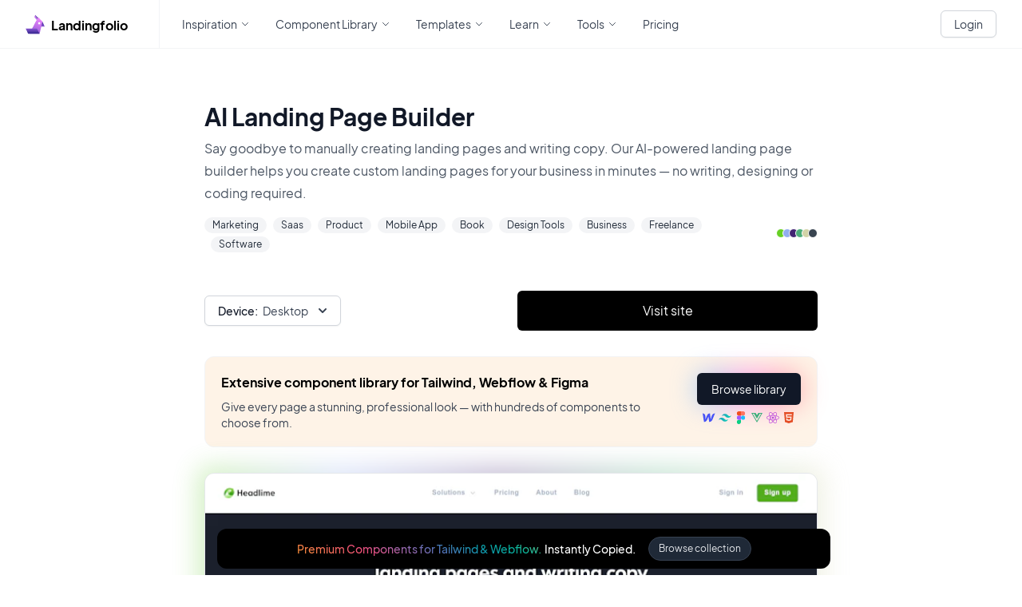

--- FILE ---
content_type: application/javascript; charset=utf-8
request_url: https://www.landingfolio.com/_nuxt/fb9a8c3.js
body_size: 29027
content:
(window.webpackJsonp=window.webpackJsonp||[]).push([[15],Array(62).concat([function(t,e,n){"use strict";var r={},o=n(0),component=Object(o.a)(r,(function(){var t=this,e=t._self._c;return e("div",{staticClass:"w-full bg-white min-h-1/2 flex justify-center"},[e("div",{staticClass:"max-w-4xl mx-auto flex items-center flex-col justify-center space-y-4"},[e("h1",{staticClass:"font-bold text-3xl"},[t._v("\n      Sorry, we could not find that page.\n    ")]),t._v(" "),e("p",{staticClass:"text-gray-700"},[t._v("\n      The page you are looking for doesn't exist or has been moved.\n    ")]),t._v(" "),e("nuxt-link",{attrs:{to:"/"}},[e("ButtonPrimary",[t._v("\n        Back to home\n      ")])],1)],1),t._v(" "),e("MetaMain",{attrs:{title:"Sorry, we could not find that page",description:"The page you are looking for doesn't exist or has been moved."}})],1)}),[],!1,null,null,null);e.a=component.exports;installComponents(component,{ButtonPrimary:n(284).default,MetaMain:n(283).default})},,,,,,,,,,,,,,,,,,,,,,function(t,e,n){"use strict";n.r(e);var r={data:function(){return{search:null,showStoreMenu:!0,secondaryNavigation:[]}},computed:{storeNavigation:function(){return this.$store.state.navigation.storeNavigation},profileNavigation:function(){return this.$store.state.navigation.profileNavigation}}},o=(n(366),n(0)),component=Object(o.a)(r,(function(){var t=this,e=t._self._c;return e("div",{staticClass:"w-full bg-white border-b border-gray-100 fixed z-30 px-4 md:px-8"},[e("div",{staticClass:"flex content-center items-center justify-between"},[e("div",{staticClass:"flex space-x-4"},[e("div",{staticClass:"w-[168px] border-r border-gray-100 py-3 flex items-center"},[e("nuxt-link",{attrs:{to:"/",name:"Landingfolio home",title:"Landingfolio home"}},[e("LogoFull")],1)],1),t._v(" "),e("HeaderNavigationMain",{staticClass:"py-3 hidden lg:flex content-center justify-start text-sm space-x-2 ml-8"})],1),t._v(" "),e("div",{staticClass:"flex justify-end space-x-4 md:space-x-4 items-center py-3"},[e("CartHeader"),t._v(" "),e("client-only",[t.isLoggedIn?e("div",{staticClass:"w-7 h-7 rounded-full bg-brand-200 flex items-center justify-center"},[e("DropdownNavigation",{attrs:{items:t.profileNavigation}},[e("IconUser",{staticClass:"w-4 h-4 text-gray-500"})],1)],1):e("div",{staticClass:"items-center space-x-2 hidden lg:flex"},[e("nuxt-link",{attrs:{to:"/auth/login"}},[e("ButtonWhite",{attrs:{size:"sm"}},[t._v(" Login ")])],1)],1)]),t._v(" "),e("HeaderNavigationMobile")],1)])])}),[],!1,null,"4e4b04ca",null);e.default=component.exports;installComponents(component,{LogoFull:n(101).default,HeaderNavigationMain:n(299).default,CartHeader:n(450).default,IconUser:n(451).default,DropdownNavigation:n(452).default,ButtonWhite:n(178).default,HeaderNavigationMobile:n(453).default})},,,,,,,,,,,,,function(t,e,n){"use strict";n.r(e);n(19),n(32);var r={props:{items:{type:Array,required:!0}}},o=n(0),component=Object(o.a)(r,(function(){var t=this,e=t._self._c;return e("div",{staticClass:"w-full lg:w-[700px] lg:absolute lg:top-6 lg:right-0 xl:left-0 z-10 bg-white lg:p-4 lg:shadow-md lg:rounded-xl lg:border lg:border-gray-100"},[e("div",{staticClass:"grid grid-cols-1 lg:grid-cols-2 gap-4"},[t._l(t.items,(function(n){return[n.external?[e("a",{key:n.title,staticClass:"w-full py-4 px-5 rounded-lg hover:bg-gray-100",attrs:{href:n.slug,title:"".concat(n.title),name:"".concat(n.title)}},[e("div",{staticClass:"flex flex-col"},[e("img",{staticClass:"w-10",attrs:{src:n.image}}),t._v(" "),e("h3",{staticClass:"font-bold text-base pt-2 pb-2"},[t._v("\n              "+t._s(n.title)+"\n            ")]),t._v(" "),e("p",{staticClass:"text-sm text-gray-600"},[t._v("\n              "+t._s(n.description)+"\n            ")])])])]:[e("nuxt-link",{key:n.title,staticClass:"w-full py-4 px-5 rounded-lg hover:bg-gray-100",attrs:{to:n.slug,title:"".concat(n.title),name:"".concat(n.title)}},[e("div",{staticClass:"flex flex-col"},[e("img",{staticClass:"w-10",attrs:{src:n.image}}),t._v(" "),e("h3",{staticClass:"font-bold text-base pt-2 pb-2"},[t._v("\n              "+t._s(n.title)+"\n            ")]),t._v(" "),e("p",{staticClass:"text-sm text-gray-600"},[t._v("\n              "+t._s(n.description)+"\n            ")])])])]]}))],2)])}),[],!1,null,null,null);e.default=component.exports},,,function(t,e,n){"use strict";n.r(e);var r={},o=n(0),component=Object(o.a)(r,(function(){var t=this,e=t._self._c;return e("svg",{attrs:{width:"28px",height:"29px",viewBox:"0 0 28 29",version:"1.1",xmlns:"http://www.w3.org/2000/svg","xmlns:xlink":"http://www.w3.org/1999/xlink"}},[e("defs",[e("linearGradient",{attrs:{id:"linearGradient-1",x1:"50%",y1:"100%",x2:"50%",y2:"3.061617e-15%"}},[e("stop",{attrs:{"stop-color":"#8655D0",offset:"0%"}}),t._v(" "),e("stop",{attrs:{"stop-color":"#32258C",offset:"100%"}})],1),t._v(" "),e("linearGradient",{attrs:{id:"linearGradient-2",x1:"75.7911263%",y1:"0%",x2:"50%",y2:"100%"}},[e("stop",{attrs:{"stop-color":"#F187FE",offset:"0%"}}),t._v(" "),e("stop",{attrs:{"stop-color":"#985ED9",offset:"100%"}})],1),t._v(" "),e("linearGradient",{attrs:{id:"linearGradient-3",x1:"50%",y1:"0%",x2:"50%",y2:"100%"}},[e("stop",{attrs:{"stop-color":"#8655D0",offset:"0%"}}),t._v(" "),e("stop",{attrs:{"stop-color":"#32258C",offset:"100%"}})],1),t._v(" "),e("linearGradient",{attrs:{id:"linearGradient-4",x1:"50%",y1:"0%",x2:"50%",y2:"100%"}},[e("stop",{attrs:{"stop-color":"#8655D0",offset:"0%"}}),t._v(" "),e("stop",{attrs:{"stop-color":"#32258C",offset:"100%"}})],1),t._v(" "),e("linearGradient",{attrs:{id:"linearGradient-5",x1:"67.4821749%",y1:"0%",x2:"50%",y2:"100%"}},[e("stop",{attrs:{"stop-color":"#F187FE",offset:"0%"}}),t._v(" "),e("stop",{attrs:{"stop-color":"#985ED9",offset:"100%"}})],1)],1),t._v(" "),e("g",{attrs:{id:"Symbols",stroke:"none","stroke-width":"1",fill:"none","fill-rule":"evenodd"}},[e("g",{attrs:{id:"Artboard",transform:"translate(-10.000000, -11.000000)","fill-rule":"nonzero"}},[e("g",{attrs:{id:"Group-4-Copy-2",transform:"translate(10.000000, 11.000000)"}},[e("g",{attrs:{id:"Group-4-Copy"}},[e("g",{attrs:{id:"Group-3"}},[e("g",{attrs:{id:"Group-2"}},[e("g",{attrs:{id:"Group",transform:"translate(0.000000, 3.965517)"}},[e("polygon",{attrs:{id:"Path-2-Copy",fill:"url(#linearGradient-1)",points:"15.4503906 6.09454494 24.7074219 6.61948524 28 13.8143019 12.983147 13.8143019"}}),t._v(" "),e("polyline",{attrs:{id:"Path-3",fill:"url(#linearGradient-2)",points:"18.6441406 0.179344682 15.2 6.09454494 5.6 24.3781798 20.4691451 24.3781798 24.7074219 6.61948524"}}),t._v(" "),e("polygon",{attrs:{id:"Path-2",fill:"url(#linearGradient-3)",points:"0.278515625 16.7726956 16.7097656 16.7726956 20.4915735 24.3781798 3.81015625 24.3781798"}}),t._v(" "),e("ellipse",{attrs:{id:"Path",fill:"#FFFFFF",cx:"20",cy:"8.93866591",rx:"1.6",ry:"1.62521198"}})]),t._v(" "),e("polygon",{attrs:{id:"Path-4",fill:"url(#linearGradient-4)",points:"17.4799284 6.21998644 14.245614 3.0383241 13.8849082 0.671669062 18.2834348 4.81653099"}}),t._v(" "),e("polygon",{attrs:{id:"Path-4-Copy",fill:"url(#linearGradient-5)",points:"16.4448773 7.97355906 13.2631579 4.52539306 13.2631579 1.48706897 17.4799284 6.21998644"}})])])])])])])])}),[],!1,null,null,null);e.default=component.exports},function(t,e,n){"use strict";n.r(e);var r={},o=n(0),component=Object(o.a)(r,(function(){var t=this,e=t._self._c;return e("div",{staticClass:"flex items-center"},[e("LogoIcon",{staticClass:"w-6"}),t._v(" "),e("span",{staticClass:"font-bold text-base ml-2 mt-1"},[t._v("\n    Landingfolio\n  ")])],1)}),[],!1,null,null,null);e.default=component.exports;installComponents(component,{LogoIcon:n(100).default})},,,,,,,,,,,,,,,,,,,,,,,function(t,e,n){"use strict";(function(t){e.a={data:function(){return{siteID:t.env.SITE_ID}}}}).call(this,n(132))},,,,,,,function(t,e,n){"use strict";n.r(e);var r={name:"LoadingSpinner",props:{title:{type:String,required:!1}}},o=(n(364),n(0)),component=Object(o.a)(r,(function(){var t=this,e=t._self._c;return e("div",{staticClass:"w-full p-4 flex content-center items-center justify-center"},[e("div",{staticClass:"flex w-full content-center items-center justify-center space-x-2"},[e("svg",{staticClass:"w-3 h-4 text-green-500 animate-spin",attrs:{xmlns:"http://www.w3.org/2000/svg",fill:"none",viewBox:"0 0 24 24"}},[e("circle",{staticClass:"opacity-25",attrs:{cx:"12",cy:"12",r:"10",stroke:"currentColor","stroke-width":"4"}}),t._v(" "),e("path",{staticClass:"opacity-75",attrs:{fill:"currentColor",d:"M4 12a8 8 0 018-8V0C5.373 0 0 5.373 0 12h4zm2 5.291A7.962 7.962 0 014 12H0c0 3.042 1.135 5.824 3 7.938l3-2.647z"}})]),t._v(" "),t.title?e("span",{staticClass:"text-sm"},[t._v("\n      "+t._s(t.title)+"\n    ")]):t._e()])])}),[],!1,null,"01e585e4",null);e.default=component.exports},,,,,,,,,,,,,,,,,,,,,,,,,,,,,,,,,,function(t,e,n){"use strict";var r=n(2);n(11);e.a=function(t){var e=t.$axios,n=t.$fire,o=t.store;e.interceptors.request.use(function(){var t=Object(r.a)(regeneratorRuntime.mark((function t(r){var l;return regeneratorRuntime.wrap((function(t){for(;;)switch(t.prev=t.next){case 0:if(e.defaults.headers.common.uid=o.state.users.uid,!n.auth||!n.auth.currentUser){t.next=6;break}return t.next=4,n.auth.currentUser.getIdToken();case 4:l=t.sent,e.defaults.headers.common.idToken=l;case 6:return t.abrupt("return",r);case 7:case"end":return t.stop()}}),t)})));return function(e){return t.apply(this,arguments)}}())}},function(t,e,n){"use strict";var r=n(3),o=n(271),l=n.n(o);r.default.use(l.a)},function(t,e,n){"use strict";var r=n(2);n(27),n(49),n(103),n(57),n(183),n(22),n(9),n(23),n(29),n(292),n(181),n(19),n(32),n(11);n(3).default.mixin({data:function(){return{}},computed:{version:function(){return this.$cookies.get("lf_version")||"a"},subscriptionPrice:function(){return this.$store.state.subscriptionPrice},hasActiveSubscription:function(){var t=this.$store.state.users,e=t.subscription;return!!t.hasLTD||!(!e||!e.status||0===e.status.length)&&"active"===e.status},unlockedKits:function(){return this.$store.state.users.purchases.kits||[]},unlockedTemplates:function(){return this.$store.state.users.purchases.templates||[]},unlockedComponents:function(){return this.$store.state.users.purchases.components||[]},isLoggedIn:function(){return!!(this.$store.state.users.uid&&this.$store.state.users.uid.length>0)},deviceFilter:function(){return this.$store.state.inspiration.filters.device}},methods:{setupUserDetails:function(t){var e=this;return Object(r.a)(regeneratorRuntime.mark((function n(){return regeneratorRuntime.wrap((function(n){for(;;)switch(n.prev=n.next){case 0:return n.next=2,t.getIdToken(!0);case 2:return e.$axios.defaults.headers.common.idToken=n.sent,n.next=5,e.setupUserFirebaseData();case 5:return n.next=7,e.getUserData();case 7:case"end":return n.stop()}}),n)})))()},setupUserFirebaseData:function(){var t=this;return Object(r.a)(regeneratorRuntime.mark((function e(){var n,r,o,l,c;return regeneratorRuntime.wrap((function(e){for(;;)switch(e.prev=e.next){case 0:return e.next=2,t.$fire.auth.currentUser.getIdToken(!0);case 2:n=e.sent,t.$fire.auth.currentUser.photoURL&&t.$store.commit("users/SET_AVATAR",t.$fire.auth.currentUser.photoURL),r=t.$fire.auth.currentUser,o=r.uid,l=r.email,c=r.displayName,o&&(t.$store.commit("users/SET_UID",o),t.setUserData({name:"uid",data:o})),l&&(t.setUserData({name:"email",data:l}),t.$store.commit("users/SET_EMAIL",l)),c&&(t.setUserData({name:"displayName",data:c}),t.$store.commit("users/SET_DISPLAY_NAME",c)),t.$store.commit("users/SET_IDTOKEN",n),t.$axios.defaults.headers.common.idToken=n;case 10:case"end":return e.stop()}}),e)})))()},getUserData:function(){var t=this;return Object(r.a)(regeneratorRuntime.mark((function e(){var n,data,r,o,l,c,d,f,m,h;return regeneratorRuntime.wrap((function(e){for(;;)switch(e.prev=e.next){case 0:return e.prev=0,e.next=3,t.$fire.auth.currentUser.getIdToken(!0);case 3:return n=e.sent,e.next=6,t.$axios.$get("/user/details",{idToken:n});case 6:return data=e.sent,e.next=9,t.$store.dispatch("users/setupUserData",data);case 9:data.user&&(null==(o=data.user)||null===(r=o.subscription)||void 0===r||null===(r=r.status)||void 0===r?void 0:r.length)>0&&(t.setUserData({name:"cancel_at_period_end",data:null==o||null===(l=o.subscription)||void 0===l?void 0:l.cancel_at_period_end}),t.setUserData({name:"current_period_end",data:null==o||null===(c=o.subscription)||void 0===c?void 0:c.current_period_end}),t.setUserData({name:"interval",data:null==o||null===(d=o.subscription)||void 0===d?void 0:d.interval}),t.setUserData({name:"interval_count",data:null==o||null===(f=o.subscription)||void 0===f?void 0:f.interval_count}),t.setUserData({name:"start_date",data:null==o||null===(m=o.subscription)||void 0===m?void 0:m.start_date}),t.setUserData({name:"status",data:null==o||null===(h=o.subscription)||void 0===h?void 0:h.status})),e.next=15;break;case 12:e.prev=12,e.t0=e.catch(0),console.log(e.t0);case 15:case"end":return e.stop()}}),e,null,[[0,12]])})))()},stripHtml:function(t){return t.replace(/<\/?[^>]+(>|$)/g,"")},formatPrice:function(t,e,n){return 0===t?"Free":new Intl.NumberFormat("en-US",{style:"currency",currency:e||"USD",minimumFractionDigits:n||0,maximumFractionDigits:n||2}).format(t)},formatNumber:function(t){return new Intl.NumberFormat("en-US",{maximumSignificantDigits:3}).format(t)},timestampToDate:function(t){var a=new Date(1e3*t),e=a.getFullYear(),n=["Jan","Feb","Mar","Apr","May","Jun","Jul","Aug","Sep","Oct","Nov","Dec"][a.getMonth()];return a.getDate()+" "+n+" "+e},titleCase:function(t){if(!t||0===t.length)return t;for(var e=t.toLowerCase().split(" "),i=0;i<e.length;i++)e[i]=e[i].charAt(0).toUpperCase()+e[i].substring(1);return e.join(" ")},formatDate:function(t){return new Date(t).toLocaleDateString("en-us",{year:"numeric",month:"long",day:"numeric"})},dnsImage:function(t){return"https://landingfoliocom.imgix.net/"+t},copyString:function(t){var e=document.createElement("textarea");e.value=t,document.body.appendChild(e),e.select(),document.execCommand("copy"),document.body.removeChild(e)},convertToSlug:function(t){return t&&0!==t.length?t.toLowerCase().replace(/ /g,"-").replace(/[^\w-]+/g,""):t},slugToTitle:function(t){try{for(var e=t.split("-"),i=0;i<e.length;i++){var n=e[i];e[i]=n.charAt(0).toUpperCase()+n.slice(1)}return e.join(" ")}catch(e){return t}},slugToWord:function(t){try{return t.split("-").join(" ")}catch(e){return t}},stripLength:function(t,e){try{return e<t.length?t.substring(0,e).trim()+"...":t}catch(e){return t}},stripString:function(t){if(t&&t.length>15){var e=t.substring(0,5).trim(),n=t.slice(-8);return"".concat(e,"...").concat(n)}return t},capitalizeFirstLetter:function(t){return t.charAt(0).toUpperCase()+t.slice(1)},refreshMasonry:function(){"function"==typeof this.$redrawVueMasonry&&this.$redrawVueMasonry()},downloadFromString:function(t,e,n){var r=e,o=new Blob([t],{type:"text/plain"}),l=document.createElement("a");l.download=r,l.innerHTML="Download File",null!=window.webkitURL?l.href=window.webkitURL.createObjectURL(o):(l.href=window.URL.createObjectURL(o),l.style.display="none",document.body.appendChild(l)),l.click()},fetchAndAddItemToCart:function(t,e){var o=this;return Object(r.a)(regeneratorRuntime.mark((function r(){var l,title,c,d,f,m,h,v,x,C,y,w,_,k,S;return regeneratorRuntime.wrap((function(r){for(;;)switch(r.prev=r.next){case 0:if(r.prev=0,"kit"!==e){r.next=8;break}return r.next=4,o.$axios.$get("/store/kit/"+t);case 4:(l=r.sent)&&(title=l.title,c=l.imageUrl,d=l.description,f=l.price,m=l._id,o.$store.dispatch("cart/addItemToCart",{title:title,imageUrl:o.dnsImage(c+"?width=200&height=200&crop=top,left&fit=crop&auto=format"),description:d,price:f,_id:m,type:e})),r.next=25;break;case 8:if("template"!==e){r.next=15;break}return r.next=11,o.$axios.$get("/store/template/"+t);case 11:(h=r.sent)&&(v=h.screenshots,x=h.price,C=h._id,o.$store.dispatch("cart/addItemToCart",{title:"Single Page Template",imageUrl:o.dnsImage(v+"?width=200&height=200&crop=top,left&fit=crop&auto=format").desktop,description:"100% Tailwind CSS",price:x,_id:C,type:e})),r.next=25;break;case 15:if("component"!==e){r.next=22;break}return r.next=18,o.$axios.$get("/store/component/single/"+t);case 18:(y=r.sent)&&(w=y.screenshots,_=y.price,k=y._id,S=y.category,o.$store.dispatch("cart/addItemToCart",{title:"".concat(o.slugToTitle(S)," component"),imageUrl:o.dnsImage(w.desktop+"?width=400&height=200&crop=top,left&fit=crop&auto=format"),description:"100% Tailwind CSS",price:_,_id:k,type:e})),r.next=25;break;case 22:if("ltd"!==e){r.next=25;break}return r.next=25,o.$store.dispatch("cart/addItemToCart",{title:"Lifetime Access",_id:"ltd1",imageUrl:n(293),description:"Get unlimited access forever to everything Landingfolio has to offer.",price:5900,type:"ltd"});case 25:r.next=30;break;case 27:return r.prev=27,r.t0=r.catch(0),r.abrupt("return",!1);case 30:case"end":return r.stop()}}),r,null,[[0,27]])})))()},randLetter:function(){var t=["a","b"];return t[Math.floor(Math.random()*t.length)]}}})},function(t,e,n){"use strict";var r=n(3),o=n(169),l=n.n(o);r.default.use(l.a),r.default.component("apexchart",l.a)},,function(t,e,n){"use strict";var r=n(2);n(11);e.a=function(t){t.app.router.afterEach(function(){var t=Object(r.a)(regeneratorRuntime.mark((function t(e,n){return regeneratorRuntime.wrap((function(t){for(;;)switch(t.prev=t.next){case 0:if(!window.popaya){t.next=3;break}return t.next=3,window.popaya.serve();case 3:case"end":return t.stop()}}),t)})));return function(e,n){return t.apply(this,arguments)}}())}},function(t,e,n){"use strict";var r=n(3),o=n(272);r.default.use(o.a)},,function(t,e,n){"use strict";var r=n(3),o=n(274),l=n.n(o);n(438);r.default.use(l.a)},function(t,e,n){"use strict";var r=n(129);e.a=function(t,e){t.app;r.a.init({token:"619V0V3WR8N4"});e("splitbee",{track:function(t,data){r.a.track(t,data)},identify:function(data){r.a.user.set(data)}})}},function(t,e,n){"use strict";var r=n(18),o=n(2);n(40),n(39),n(19),n(26),n(9),n(47),n(33),n(48),n(11);function l(object,t){var e=Object.keys(object);if(Object.getOwnPropertySymbols){var n=Object.getOwnPropertySymbols(object);t&&(n=n.filter((function(t){return Object.getOwnPropertyDescriptor(object,t).enumerable}))),e.push.apply(e,n)}return e}n(3).default.mixin({methods:{trackView:function(t){var e=this;return Object(o.a)(regeneratorRuntime.mark((function n(){return regeneratorRuntime.wrap((function(n){for(;;)switch(n.prev=n.next){case 0:return n.next=2,e.$axios.$post("/track/view",t);case 2:e.$splitbee.track("viewItem",t);case 3:case"end":return n.stop()}}),n)})))()},trackCopy:function(t){var e=this;return Object(o.a)(regeneratorRuntime.mark((function n(){return regeneratorRuntime.wrap((function(n){for(;;)switch(n.prev=n.next){case 0:return n.next=2,e.$axios.$post("/track/copy",t);case 2:e.$splitbee.track("copyItem",t);case 3:case"end":return n.stop()}}),n)})))()},trackEvent:function(t){try{var e=t.name,data=t.data;this.$splitbee.track(e,function(t){for(var i=1;i<arguments.length;i++){var source=null!=arguments[i]?arguments[i]:{};i%2?l(Object(source),!0).forEach((function(e){Object(r.a)(t,e,source[e])})):Object.getOwnPropertyDescriptors?Object.defineProperties(t,Object.getOwnPropertyDescriptors(source)):l(Object(source)).forEach((function(e){Object.defineProperty(t,e,Object.getOwnPropertyDescriptor(source,e))}))}return t}({},data))}catch(t){}},setUserData:function(t){try{var e=t.name,data=t.data;this.$splitbee.identify(Object(r.a)({},e,data))}catch(t){}}}})},,function(t,e,n){"use strict";n.r(e);var r={props:{size:{type:String,default:"base"}}},o=n(0),component=Object(o.a)(r,(function(){var t=this,e=t._self._c;return"xs"===t.size?e("button",{staticClass:"flex content-center items-center justify-center text-center px-2.5 py-1.5 border border-transparent text-xs font-medium rounded shadow-sm text-white bg-black hover:bg-gray-800 focus:outline-none focus:ring-2 focus:ring-offset-2 focus:ring-brand-200 flex-shrink-0",attrs:{"aria-label":"Primary Button",type:"button"},on:{click:function(e){return t.$emit("click")}}},[t._t("default")],2):"sm"===t.size?e("button",{staticClass:"flex content-center items-center justify-center text-center px-4 py-2 border border-transparent text-sm leading-4 font-medium rounded-md shadow-sm text-white bg-black hover:bg-gray-800 focus:outline-none focus:ring-2 focus:ring-offset-2 focus:ring-brand-200 flex-shrink-0",attrs:{"aria-label":"Primary Button",type:"button"},on:{click:function(e){return t.$emit("click")}}},[t._t("default")],2):"base"===t.size?e("button",{staticClass:"flex content-center items-center justify-center text-center px-6 py-3 border border-transparent text-base font-medium rounded-md shadow-sm text-white bg-black hover:bg-gray-800 focus:outline-none focus:ring-2 focus:ring-offset-2 focus:ring-brand-200 flex-shrink-0",attrs:{"aria-label":"Primary Button",type:"button"},on:{click:function(e){return t.$emit("click")}}},[t._t("default")],2):"lg"===t.size?e("button",{staticClass:"flex content-center items-center justify-center text-center px-8 py-4 border border-transparent text-lg font-medium rounded-md shadow-sm text-white bg-black hover:bg-gray-800 focus:outline-none focus:ring-2 focus:ring-offset-2 focus:ring-brand-200 flex-shrink-0",attrs:{"aria-label":"Primary Button",type:"button"},on:{click:function(e){return t.$emit("click")}}},[t._t("default")],2):"xl"===t.size?e("button",{staticClass:"flex content-center items-center justify-center text-center px-10 py-5 border border-transparent text-xl font-medium rounded-md shadow-sm text-white bg-black hover:bg-gray-800 focus:outline-none focus:ring-2 focus:ring-offset-2 focus:ring-brand-200 flex-shrink-0",attrs:{"aria-label":"Primary Button",type:"button"},on:{click:function(e){return t.$emit("click")}}},[t._t("default")],2):t._e()}),[],!1,null,null,null);e.default=component.exports},function(t,e,n){"use strict";n.r(e);var r={props:{size:{type:String,default:"base"}}},o=n(0),component=Object(o.a)(r,(function(){var t=this,e=t._self._c;return"xs"===t.size?e("button",{staticClass:"flex content-center items-center justify-center text-center px-2.5 py-1.5 border border-gray-300 shadow-sm text-xs font-medium rounded text-gray-700 bg-white hover:bg-gray-200 focus:outline-none focus:ring-2 focus:ring-offset-2 focus:ring-brand-500",attrs:{"aria-label":"White button",type:"button"},on:{click:function(e){return t.$emit("click")}}},[t._t("default")],2):"sm"===t.size?e("button",{staticClass:"flex content-center items-center justify-center text-center px-4 py-2 border border-gray-300 shadow-sm text-sm leading-4 font-medium rounded-md text-gray-700 bg-white hover:bg-gray-200 focus:outline-none focus:ring-2 focus:ring-offset-2 focus:ring-brand-500",attrs:{"aria-label":"White button",type:"button"},on:{click:function(e){return t.$emit("click")}}},[t._t("default")],2):"base"===t.size?e("button",{staticClass:"flex content-center items-center justify-center text-center px-6 py-3 border border-gray-300 shadow-sm text-base font-medium rounded-md text-gray-700 bg-white hover:bg-gray-200 focus:outline-none focus:ring-2 focus:ring-offset-2 focus:ring-brand-500",attrs:{"aria-label":"White button",type:"button"},on:{click:function(e){return t.$emit("click")}}},[t._t("default")],2):"lg"===t.size?e("button",{staticClass:"flex content-center items-center justify-center text-center px-8 py-4 border border-gray-300 shadow-sm text-lg font-medium rounded-md text-gray-700 bg-white hover:bg-gray-200 focus:outline-none focus:ring-2 focus:ring-offset-2 focus:ring-brand-500",attrs:{"aria-label":"White button",type:"button"},on:{click:function(e){return t.$emit("click")}}},[t._t("default")],2):"xl"===t.size?e("button",{staticClass:"flex content-center items-center justify-center text-center px-10 py-5 border border-gray-300 shadow-sm text-xl font-medium rounded-md text-gray-700 bg-white hover:bg-gray-200 focus:outline-none focus:ring-2 focus:ring-offset-2 focus:ring-brand-500",attrs:{"aria-label":"White button",type:"button"},on:{click:function(e){return t.$emit("click")}}},[t._t("default")],2):t._e()}),[],!1,null,null,null);e.default=component.exports},,function(t,e,n){"use strict";n.r(e);var r={},o=n(0),component=Object(o.a)(r,(function(){var t=this,e=t._self._c;return e("footer",{staticClass:"py-12 sm:py-16 lg:py-20 w-full"},[e("hr",{staticClass:"mt-12 border-gray-200 lg:mt-16 w-full"}),t._v(" "),e("div",{staticClass:"px-4 mx-auto lg:px-8 sm:px-6 max-w-7xl"},[e("div",{staticClass:"grid grid-cols-2 mt-12 lg:mt-16 gap-y-12 sm:gap-x-8 sm:gap-y-16 sm:grid-cols-3 lg:grid-cols-5 xl:grid-cols-6 lg:gap-x-12 xl:gap-x-16"},[e("div",{staticClass:"col-span-2 lg:col-span-2 sm:col-span-3 xl:col-span-3"},[e("div",{staticClass:"lg:max-w-sm"},[e("LogoFull"),t._v(" "),e("p",{staticClass:"mt-8 text-sm font-normal leading-6 text-gray-600"},[t._v("\n            Landingfolio features the best Landing Page designs on the web.\n            Get inspiration from real Landing Page examples, curated by us to\n            ensure the highest quality.\n          ")]),t._v(" "),e("ul",{staticClass:"flex items-center mt-8 space-x-8"},[e("li",[e("a",{staticClass:"inline-flex p-1 -m-1 text-gray-900 transition-all duration-200 rounded focus:outline-none focus:ring-2 focus:ring-offset-2 focus:ring-gray-900 hover:-translate-y-1",attrs:{href:"https://twitter.com/landingfolio",title:"",rel:"noopener",target:"_blank"}},[e("svg",{staticClass:"w-6 h-6",attrs:{xmlns:"http://www.w3.org/2000/svg",viewBox:"0 0 24 24",fill:"currentColor"}},[e("path",{attrs:{d:"M19.633 7.997c.013.175.013.349.013.523 0 5.325-4.053 11.461-11.46 11.461-2.282 0-4.402-.661-6.186-1.809.324.037.636.05.973.05a8.07 8.07 0 0 0 5.001-1.721 4.036 4.036 0 0 1-3.767-2.793c.249.037.499.062.761.062.361 0 .724-.05 1.061-.137a4.027 4.027 0 0 1-3.23-3.953v-.05c.537.299 1.16.486 1.82.511a4.022 4.022 0 0 1-1.796-3.354c0-.748.199-1.434.548-2.032a11.457 11.457 0 0 0 8.306 4.215c-.062-.3-.1-.611-.1-.923a4.026 4.026 0 0 1 4.028-4.028c1.16 0 2.207.486 2.943 1.272a7.957 7.957 0 0 0 2.556-.973 4.02 4.02 0 0 1-1.771 2.22 8.073 8.073 0 0 0 2.319-.624 8.645 8.645 0 0 1-2.019 2.083z"}})])])])])],1)]),t._v(" "),e("div",[e("p",{staticClass:"text-xs font-bold tracking-widest text-gray-900 uppercase"},[t._v("\n          Links\n        ")]),t._v(" "),e("ul",{staticClass:"mt-8 space-y-5"},[t._l(t.$store.state.navigation.primaryNavigation,(function(n){return e("li",{key:n.url},[e("nuxt-link",{staticClass:"inline-flex text-sm font-normal text-gray-900 transition-all duration-200 rounded focus:outline-none focus:ring-2 focus:ring-offset-2 focus:ring-gray-900 hover:translate-x-1",attrs:{to:"/"+n.url,title:n.title}},[t._v("\n              "+t._s(n.title)+"\n            ")])],1)})),t._v(" "),e("li",[e("nuxt-link",{staticClass:"inline-flex text-sm font-normal text-gray-900 transition-all duration-200 rounded focus:outline-none focus:ring-2 focus:ring-offset-2 focus:ring-gray-900 hover:translate-x-1",attrs:{to:"/submit"}},[t._v("\n              Submit a design\n            ")])],1)],2)]),t._v(" "),e("div",[e("p",{staticClass:"text-xs font-bold tracking-widest text-gray-900 uppercase"},[t._v("\n          Legal\n        ")]),t._v(" "),e("ul",{staticClass:"mt-8 space-y-5"},t._l(t.$store.state.navigation.legalNavigation,(function(n){return e("li",{key:n.slug},[e("nuxt-link",{staticClass:"inline-flex text-sm font-normal text-gray-900 transition-all duration-200 rounded focus:outline-none focus:ring-2 focus:ring-offset-2 focus:ring-gray-900 hover:translate-x-1",attrs:{to:n.slug,title:n.title}},[t._v("\n              "+t._s(n.title)+"\n            ")])],1)})),0)]),t._v(" "),e("div",[e("p",{staticClass:"text-xs font-bold tracking-widest text-gray-900 uppercase"},[t._v("\n          Products\n        ")]),t._v(" "),e("ul",{staticClass:"mt-8 space-y-5"},[t._l(t.$store.state.navigation.storeNavigation,(function(n){return e("li",{key:n.slug},[n.external?[e("a",{staticClass:"inline-flex text-sm font-normal text-gray-900 transition-all duration-200 rounded focus:outline-none focus:ring-2 focus:ring-offset-2 focus:ring-gray-900 hover:translate-x-1",attrs:{href:n.slug,target:"_blank",title:n.title}},[t._v("\n                "+t._s(n.title)+"\n              ")])]:[e("nuxt-link",{staticClass:"inline-flex text-sm font-normal text-gray-900 transition-all duration-200 rounded focus:outline-none focus:ring-2 focus:ring-offset-2 focus:ring-gray-900 hover:translate-x-1",attrs:{to:n.slug,title:n.title}},[t._v("\n                "+t._s(n.title)+"\n              ")])]],2)})),t._v(" "),t._m(0),t._v(" "),t._m(1)],2)])])])])}),[function(){var t=this._self._c;return t("li",[t("a",{staticClass:"inline-flex text-sm font-normal text-gray-900 transition-all duration-200 rounded focus:outline-none focus:ring-2 focus:ring-offset-2 focus:ring-gray-900 hover:translate-x-1",attrs:{href:"https://figmacomponents.com",target:"_blank",title:"Figma Component Library"}},[this._v("\n              Figma Component Library\n            ")])])},function(){var t=this._self._c;return t("li",[t("a",{staticClass:"inline-flex text-sm font-normal text-gray-900 transition-all duration-200 rounded focus:outline-none focus:ring-2 focus:ring-offset-2 focus:ring-gray-900 hover:translate-x-1",attrs:{href:"https://www.flowponent.com/",target:"_blank",title:"Webflow Cloneables"}},[this._v("\n              Webflow Cloneables\n            ")])])}],!1,null,null,null);e.default=component.exports;installComponents(component,{LogoFull:n(101).default,Footer:n(180).default})},,function(t,e,n){"use strict";n.r(e);var r={},o=n(0),component=Object(o.a)(r,(function(){var t=this._self._c;return t("svg",{attrs:{xmlns:"http://www.w3.org/2000/svg",fill:"none",viewBox:"0 0 24 24",stroke:"currentColor","stroke-width":"2"}},[t("path",{attrs:{"stroke-linecap":"round","stroke-linejoin":"round",d:"M19 9l-7 7-7-7"}})])}),[],!1,null,null,null);e.default=component.exports},,,,,,,,,,,,,,,,,,,,,,,,,,,,,,,,,,,,,,,,,,,,,,,,,,,function(t,e,n){var content=n(365);content.__esModule&&(content=content.default),"string"==typeof content&&(content=[[t.i,content,""]]),content.locals&&(t.exports=content.locals);(0,n(37).default)("1e13f922",content,!0,{sourceMap:!1})},function(t,e,n){var content=n(367);content.__esModule&&(content=content.default),"string"==typeof content&&(content=[[t.i,content,""]]),content.locals&&(t.exports=content.locals);(0,n(37).default)("75d23f63",content,!0,{sourceMap:!1})},function(t,e,n){var content=n(369);content.__esModule&&(content=content.default),"string"==typeof content&&(content=[[t.i,content,""]]),content.locals&&(t.exports=content.locals);(0,n(37).default)("12f87da9",content,!0,{sourceMap:!1})},function(t,e,n){t.exports=n.p+"img/template-gradient.74fe996.png"},function(t,e,n){t.exports=n.p+"img/component-gradient.40d9638.png"},function(t,e,n){var content=n(375);content.__esModule&&(content=content.default),"string"==typeof content&&(content=[[t.i,content,""]]),content.locals&&(t.exports=content.locals);(0,n(37).default)("2204c8fe",content,!0,{sourceMap:!1})},function(t,e,n){var content=n(377);content.__esModule&&(content=content.default),"string"==typeof content&&(content=[[t.i,content,""]]),content.locals&&(t.exports=content.locals);(0,n(37).default)("43d83418",content,!0,{sourceMap:!1})},function(t,e,n){var content=n(379);content.__esModule&&(content=content.default),"string"==typeof content&&(content=[[t.i,content,""]]),content.locals&&(t.exports=content.locals);(0,n(37).default)("2fb12a93",content,!0,{sourceMap:!1})},function(t,e,n){var content=n(381);content.__esModule&&(content=content.default),"string"==typeof content&&(content=[[t.i,content,""]]),content.locals&&(t.exports=content.locals);(0,n(37).default)("5670def2",content,!0,{sourceMap:!1})},function(t,e,n){var content=n(383);content.__esModule&&(content=content.default),"string"==typeof content&&(content=[[t.i,content,""]]),content.locals&&(t.exports=content.locals);(0,n(37).default)("4b4dff96",content,!0,{sourceMap:!1})},,,,,,,,,,,,,,,,,,,function(t,e,n){"use strict";n.r(e);var r={props:{url:{type:String,required:!0}}},o=n(0),component=Object(o.a)(r,(function(){var t=this,e=t._self._c;return"inspiration"===t.url?e("HeaderNavigationChildrenInspiration"):"components"===t.url?e("HeaderNavigationChildrenComponents"):"library"===t.url?e("HeaderNavigationChildrenLibrary"):"templates"===t.url?e("HeaderNavigationChildrenTemplates"):"learn"===t.url?e("HeaderNavigationChildrenLearn"):"store"===t.url?e("HeaderNavigationChildrenStore"):t._e()}),[],!1,null,null,null);e.default=component.exports;installComponents(component,{HeaderNavigationChildrenInspiration:n(441).default,HeaderNavigationChildrenComponents:n(442).default,HeaderNavigationChildrenLibrary:n(445).default,HeaderNavigationChildrenTemplates:n(447).default,HeaderNavigationChildrenLearn:n(448).default,HeaderNavigationChildrenStore:n(449).default})},function(t,e,n){"use strict";n.r(e);var r={computed:{showSlideIn:function(){return this.$store.state.cart.showSlideIn},items:function(){return this.$store.state.cart.items}},watch:{$route:function(t,e){this.showSlideIn&&this.$store.commit("cart/TOGGLE_SLIDEIN")}},methods:{closeModal:function(){this.$store.commit("cart/TOGGLE_SLIDEIN")}}},o=n(0),component=Object(o.a)(r,(function(){var t=this,e=t._self._c;return t.showSlideIn?e("PopupSlideIn",{attrs:{title:"Shopping cart"},on:{closeModal:t.closeModal}},[e("hr"),t._v(" "),t.items&&t.items.length>0?[e("div",{staticClass:"flow-root mt-4"},[e("ul",{staticClass:"divide-y divide-gray-200 -my-7"},t._l(t.items,(function(t){return e("li",{key:t._id},[e("CartItem",{attrs:{item:t}})],1)})),0)]),t._v(" "),e("hr",{staticClass:"border-gray-200 mt-7"}),t._v(" "),e("CartSummary")]:t._e()],2):t._e()}),[],!1,null,null,null);e.default=component.exports;installComponents(component,{CartItem:n(296).default,CartSummary:n(300).default,PopupSlideIn:n(301).default})},function(t,e,n){"use strict";n.r(e);var r={computed:{showModal:function(){return this.$store.state.showUpgradeModal}},watch:{showModal:function(t,e){!0===t&&this.trackEvent("view:upgrade_modal")}},methods:{closeModal:function(){this.$store.commit("SHOW_UPGRADE_MODAL",!1)}}},o=n(0),component=Object(o.a)(r,(function(){var t=this,e=t._self._c;return t.showModal?e("Popup",{staticClass:"z-[999]",attrs:{size:"7xl"},on:{closeModal:t.closeModal}},[e("UpgradeBlock")],1):t._e()}),[],!1,null,null,null);e.default=component.exports;installComponents(component,{UpgradeBlock:n(288).default,Popup:n(297).default})},,,,,,,,,,,,,,function(t,e,n){"use strict";var r=n(2),o=(n(11),{data:function(){return{unsubscribeAuthChange:function(){},isLoading:!0}},mounted:function(){var t=this;return Object(r.a)(regeneratorRuntime.mark((function e(){return regeneratorRuntime.wrap((function(e){for(;;)switch(e.prev=e.next){case 0:return e.next=2,t.$fire.authReady();case 2:t.unsubscribeAuthChange=t.$fire.auth.onAuthStateChanged(function(){var e=Object(r.a)(regeneratorRuntime.mark((function e(n){var r;return regeneratorRuntime.wrap((function(e){for(;;)switch(e.prev=e.next){case 0:if(!n){e.next=10;break}return e.next=3,t.setupUserDetails(n);case 3:return e.next=5,t.$axios.$get("/auth/admin/check");case 5:r=e.sent,!0===r.isAdmin?t.isLoading=!1:t.$router.push("/auth/login"),e.next=11;break;case 10:t.$router.push("/auth/login");case 11:case"end":return e.stop()}}),e)})));return function(t){return e.apply(this,arguments)}}());case 3:case"end":return e.stop()}}),e)})))()},beforeDestroy:function(){this.unsubscribeAuthChange()}}),l=o,c=n(0),component=Object(c.a)(l,(function(){var t=this,e=t._self._c;return e("div",{staticClass:"flex min-h-screen flex-col"},[t.isLoading?[e("div",{staticClass:"flex min-h-screen w-full bg-gray-50 text-black"},[e("div",{staticClass:"flex h-screen min-h-screen w-full flex-col items-center justify-center space-y-4"},[e("LogoIcon",{staticClass:"w-[90px] text-black"}),t._v(" "),e("LoadingSpinner",{staticClass:"mx-auto",attrs:{title:"Logging you in..."}})],1)])]:[e("HeaderAdmin"),t._v(" "),e("Nuxt",{staticClass:"container mx-auto w-full flex-1 px-4 py-8 text-black sm:px-6 lg:px-8"})]],2)}),[],!1,null,null,null);e.a=component.exports;installComponents(component,{LogoIcon:n(100).default,LoadingSpinner:n(131).default,HeaderAdmin:n(440).default})},function(t,e,n){"use strict";var r=n(2),o=(n(11),{data:function(){return{unsubscribeAuthChange:function(){}}},mounted:function(){var t=this;return Object(r.a)(regeneratorRuntime.mark((function e(){return regeneratorRuntime.wrap((function(e){for(;;)switch(e.prev=e.next){case 0:return t.$cookies.get("lf_version")||t.$cookies.set("lf_version",t.randLetter(),{path:"/",maxAge:31536e3}),e.next=3,t.$fire.authReady();case 3:t.unsubscribeAuthChange=t.$fire.auth.onAuthStateChanged(function(){var e=Object(r.a)(regeneratorRuntime.mark((function e(n){return regeneratorRuntime.wrap((function(e){for(;;)switch(e.prev=e.next){case 0:if(!n){e.next=3;break}return e.next=3,t.setupUserDetails(n);case 3:case"end":return e.stop()}}),e)})));return function(t){return e.apply(this,arguments)}}()),t.$store.dispatch("cart/getCartItemsFromLocalStorage");case 5:case"end":return e.stop()}}),e)})))()},beforeDestroy:function(){this.unsubscribeAuthChange()}}),l=o,c=(n(374),n(0)),component=Object(c.a)(l,(function(){var t=this,e=t._self._c;return e("div",{staticClass:"min-h-screen w-full bg-white"},[e("Header"),t._v(" "),e("Nuxt",{staticClass:"pt-16 lg:pt-32"}),t._v(" "),e("Footer"),t._v(" "),e("CartSlideIn"),t._v(" "),e("UpgradeModal"),t._v(" "),e("LoadingOverlay")],1)}),[],!1,null,null,null);e.a=component.exports;installComponents(component,{Header:n(84).default,Footer:n(180).default,CartSlideIn:n(262).default,UpgradeModal:n(263).default,LoadingOverlay:n(462).default})},function(t,e,n){"use strict";var r=n(2),o=(n(11),{data:function(){return{loaded:!1,unsubscribeAuthChange:function(){}}},mounted:function(){var t=this;return Object(r.a)(regeneratorRuntime.mark((function e(){return regeneratorRuntime.wrap((function(e){for(;;)switch(e.prev=e.next){case 0:return t.$cookies.get("lf_version")||t.$cookies.set("lf_version",t.randLetter(),{path:"/",maxAge:31536e3}),e.next=3,t.$fire.authReady();case 3:t.unsubscribeAuthChange=t.$fire.auth.onAuthStateChanged(function(){var e=Object(r.a)(regeneratorRuntime.mark((function e(n){return regeneratorRuntime.wrap((function(e){for(;;)switch(e.prev=e.next){case 0:if(!n){e.next=3;break}return e.next=3,t.setupUserDetails(n);case 3:case"end":return e.stop()}}),e)})));return function(t){return e.apply(this,arguments)}}());case 4:case"end":return e.stop()}}),e)})))()},beforeDestroy:function(){this.unsubscribeAuthChange()}}),l=o,c=n(0),component=Object(c.a)(l,(function(){return(0,this._self._c)("Nuxt")}),[],!1,null,null,null);e.a=component.exports},function(t,e,n){"use strict";var r=n(2),o=(n(11),{components:{},data:function(){return{loaded:!1,unsubscribeAuthChange:function(){}}},mounted:function(){var t=this;return Object(r.a)(regeneratorRuntime.mark((function e(){return regeneratorRuntime.wrap((function(e){for(;;)switch(e.prev=e.next){case 0:return t.$cookies.get("lf_version")||t.$cookies.set("lf_version",t.randLetter(),{path:"/",maxAge:31536e3}),e.next=3,t.$fire.authReady();case 3:t.unsubscribeAuthChange=t.$fire.auth.onAuthStateChanged(function(){var e=Object(r.a)(regeneratorRuntime.mark((function e(n){var r;return regeneratorRuntime.wrap((function(e){for(;;)switch(e.prev=e.next){case 0:if(!n){e.next=6;break}return e.next=3,t.setupUserDetails(n);case 3:t.loaded=!0,e.next=8;break;case 6:r=t.$route.fullPath,t.$router.push("/auth/login?redirect=".concat(r));case 8:case"end":return e.stop()}}),e)})));return function(t){return e.apply(this,arguments)}}());case 4:case"end":return e.stop()}}),e)})))()},beforeDestroy:function(){this.unsubscribeAuthChange()},methods:{}}),l=o,c=(n(380),n(0)),component=Object(c.a)(l,(function(){var t=this,e=t._self._c;return e("div",{staticClass:"min-h-screen w-full bg-white"},[t.loaded?[e("Header"),t._v(" "),e("Nuxt",{staticClass:"p-4 pt-32"})]:e("div",{staticClass:"flex min-h-screen w-full justify-center"},[e("div",{staticClass:"mx-auto flex w-full max-w-xl flex-col items-center justify-center p-2"},[e("LogoIcon",{staticClass:"w-32"}),t._v(" "),e("LoadingSpinner",{attrs:{title:"Getting everything ready..."}})],1)])],2)}),[],!1,null,null,null);e.a=component.exports;installComponents(component,{Header:n(84).default,LogoIcon:n(100).default,LoadingSpinner:n(131).default})},function(t,e,n){"use strict";var r=n(2),o=(n(11),{data:function(){return{unsubscribeAuthChange:function(){}}},mounted:function(){var t=this;return Object(r.a)(regeneratorRuntime.mark((function e(){return regeneratorRuntime.wrap((function(e){for(;;)switch(e.prev=e.next){case 0:return t.$cookies.get("lf_version")||t.$cookies.set("lf_version",t.randLetter(),{path:"/",maxAge:31536e3}),e.next=3,t.$fire.authReady();case 3:t.unsubscribeAuthChange=t.$fire.auth.onAuthStateChanged(function(){var e=Object(r.a)(regeneratorRuntime.mark((function e(n){return regeneratorRuntime.wrap((function(e){for(;;)switch(e.prev=e.next){case 0:if(!n){e.next=3;break}return e.next=3,t.setupUserDetails(n);case 3:case"end":return e.stop()}}),e)})));return function(t){return e.apply(this,arguments)}}()),t.$store.dispatch("cart/getCartItemsFromLocalStorage"),t.hasActiveSubscription||t.$store.commit("filter/SET_SORT","free-first");case 6:case"end":return e.stop()}}),e)})))()},beforeDestroy:function(){this.unsubscribeAuthChange()}}),l=o,c=(n(382),n(0)),component=Object(c.a)(l,(function(){var t=this,e=t._self._c;return e("div",{staticClass:"flex"},[e("Appbar"),t._v(" "),e("div",{staticClass:"w-full-minus-appbar min-h-screen bg-white"},[e("Header",{staticClass:"w-full-minus-appbar"}),t._v(" "),e("Nuxt",{staticClass:"min-h-screen-header pt-[60px]"}),t._v(" "),e("CartSlideIn"),t._v(" "),e("UpgradeModal"),t._v(" "),e("OnboardingPopup")],1)],1)}),[],!1,null,"53475cec",null);e.a=component.exports;installComponents(component,{Appbar:n(470).default,Header:n(84).default,CartSlideIn:n(262).default,UpgradeModal:n(263).default,OnboardingPopup:n(468).default})},,function(t,e,n){"use strict";n.r(e);n(19),n(32);var r={props:{title:{type:String,required:!1,default:"The Best Landing Page Design Inspiration, Templates and More"},description:{type:String,required:!1,default:"Landingfolio features the best landing page inspiration, templates, resources and examples on the web. Learn from a growing library of 1,982 landing page designs and 4,640 component examples, updated daily!"},image:{type:String,required:!1,default:n(357)}},head:function(){return{title:"".concat(this.title," | Landingfolio"),meta:[{hid:"description",name:"description",content:this.description},{hid:"twitter:title",name:"twitter:title",content:this.title},{hid:"twitter:creator",name:"twitter:creator",content:"@landingfolio"},{hid:"twitter:description",name:"twitter:description",content:this.description},{hid:"twitter:card",name:"twitter:card",content:"summary_large_image"},{hid:"twitter:image",name:"twitter:image",content:"https://landingfolio.com".concat(this.image)},{hid:"twitter:image:alt",name:"twitter:image:alt",content:this.title},{hid:"og:title",property:"og:title",content:this.title},{hid:"og:description",property:"og:description",content:this.description},{hid:"og:image",property:"og:image",content:this.image},{hid:"og:image:secure_url",property:"og:image:secure_url",content:this.image},{hid:"og:image:alt",property:"og:image:alt",content:this.title}]}}},o=n(0),component=Object(o.a)(r,(function(){this._self._c;return this._e()}),[],!1,null,null,null);e.default=component.exports},function(t,e,n){"use strict";n.r(e);var r={props:{size:{type:String,default:"base"}}},o=n(0),component=Object(o.a)(r,(function(){var t=this,e=t._self._c;return e("div",{staticClass:"relative inline-flex group"},[e("div",{staticClass:"absolute transitiona-all duration-1000 opacity-50 -inset-px bg-gradient-to-r from-[#44BCFF] via-[#FF44EC] to-[#FF675E] rounded-xl blur-lg filter group-hover:opacity-100 group-hover:-inset-1 group-hover:duration-200"}),t._v(" "),"base"===t.size?e("button",{staticClass:"flex-shrink-1 w-full relative inline-flex items-center justify-center px-6 py-3 text-base font-medium text-white transition-all duration-200 bg-gray-900 rounded-md focus:outline-none focus:ring-2 focus:ring-offset-2 focus:ring-gray-900",attrs:{"aria-label":"Primary button",title:"",role:"button"},on:{click:function(e){return t.$emit("click")}}},[t._t("default")],2):t._e(),t._v(" "),"sm"===t.size?e("button",{staticClass:"flex-shrink-1 w-full relative inline-flex items-center justify-center px-6 py-2.5 text-sm font-medium text-white transition-all duration-200 bg-gray-900 rounded-md focus:outline-none focus:ring-2 focus:ring-offset-2 focus:ring-gray-900",attrs:{"aria-label":"Primary button",title:"",role:"button"},on:{click:function(e){return t.$emit("click")}}},[t._t("default")],2):t._e()])}),[],!1,null,null,null);e.default=component.exports},,function(t,e,n){"use strict";n.r(e);var r={},o=n(0),component=Object(o.a)(r,(function(){var t=this,e=t._self._c;return e("svg",{staticClass:"w-auto h-4 mx-auto text-gray-300",attrs:{viewBox:"0 0 172 16",fill:"none",stroke:"currentColor",xmlns:"http://www.w3.org/2000/svg"}},[e("line",{attrs:{y1:"-0.5",x2:"18.0278",y2:"-0.5",transform:"matrix(-0.5547 0.83205 0.83205 0.5547 11 1)"}}),t._v(" "),e("line",{attrs:{y1:"-0.5",x2:"18.0278",y2:"-0.5",transform:"matrix(-0.5547 0.83205 0.83205 0.5547 46 1)"}}),t._v(" "),e("line",{attrs:{y1:"-0.5",x2:"18.0278",y2:"-0.5",transform:"matrix(-0.5547 0.83205 0.83205 0.5547 81 1)"}}),t._v(" "),e("line",{attrs:{y1:"-0.5",x2:"18.0278",y2:"-0.5",transform:"matrix(-0.5547 0.83205 0.83205 0.5547 116 1)"}}),t._v(" "),e("line",{attrs:{y1:"-0.5",x2:"18.0278",y2:"-0.5",transform:"matrix(-0.5547 0.83205 0.83205 0.5547 151 1)"}}),t._v(" "),e("line",{attrs:{y1:"-0.5",x2:"18.0278",y2:"-0.5",transform:"matrix(-0.5547 0.83205 0.83205 0.5547 18 1)"}}),t._v(" "),e("line",{attrs:{y1:"-0.5",x2:"18.0278",y2:"-0.5",transform:"matrix(-0.5547 0.83205 0.83205 0.5547 53 1)"}}),t._v(" "),e("line",{attrs:{y1:"-0.5",x2:"18.0278",y2:"-0.5",transform:"matrix(-0.5547 0.83205 0.83205 0.5547 88 1)"}}),t._v(" "),e("line",{attrs:{y1:"-0.5",x2:"18.0278",y2:"-0.5",transform:"matrix(-0.5547 0.83205 0.83205 0.5547 123 1)"}}),t._v(" "),e("line",{attrs:{y1:"-0.5",x2:"18.0278",y2:"-0.5",transform:"matrix(-0.5547 0.83205 0.83205 0.5547 158 1)"}}),t._v(" "),e("line",{attrs:{y1:"-0.5",x2:"18.0278",y2:"-0.5",transform:"matrix(-0.5547 0.83205 0.83205 0.5547 25 1)"}}),t._v(" "),e("line",{attrs:{y1:"-0.5",x2:"18.0278",y2:"-0.5",transform:"matrix(-0.5547 0.83205 0.83205 0.5547 60 1)"}}),t._v(" "),e("line",{attrs:{y1:"-0.5",x2:"18.0278",y2:"-0.5",transform:"matrix(-0.5547 0.83205 0.83205 0.5547 95 1)"}}),t._v(" "),e("line",{attrs:{y1:"-0.5",x2:"18.0278",y2:"-0.5",transform:"matrix(-0.5547 0.83205 0.83205 0.5547 130 1)"}}),t._v(" "),e("line",{attrs:{y1:"-0.5",x2:"18.0278",y2:"-0.5",transform:"matrix(-0.5547 0.83205 0.83205 0.5547 165 1)"}}),t._v(" "),e("line",{attrs:{y1:"-0.5",x2:"18.0278",y2:"-0.5",transform:"matrix(-0.5547 0.83205 0.83205 0.5547 32 1)"}}),t._v(" "),e("line",{attrs:{y1:"-0.5",x2:"18.0278",y2:"-0.5",transform:"matrix(-0.5547 0.83205 0.83205 0.5547 67 1)"}}),t._v(" "),e("line",{attrs:{y1:"-0.5",x2:"18.0278",y2:"-0.5",transform:"matrix(-0.5547 0.83205 0.83205 0.5547 102 1)"}}),t._v(" "),e("line",{attrs:{y1:"-0.5",x2:"18.0278",y2:"-0.5",transform:"matrix(-0.5547 0.83205 0.83205 0.5547 137 1)"}}),t._v(" "),e("line",{attrs:{y1:"-0.5",x2:"18.0278",y2:"-0.5",transform:"matrix(-0.5547 0.83205 0.83205 0.5547 172 1)"}}),t._v(" "),e("line",{attrs:{y1:"-0.5",x2:"18.0278",y2:"-0.5",transform:"matrix(-0.5547 0.83205 0.83205 0.5547 39 1)"}}),t._v(" "),e("line",{attrs:{y1:"-0.5",x2:"18.0278",y2:"-0.5",transform:"matrix(-0.5547 0.83205 0.83205 0.5547 74 1)"}}),t._v(" "),e("line",{attrs:{y1:"-0.5",x2:"18.0278",y2:"-0.5",transform:"matrix(-0.5547 0.83205 0.83205 0.5547 109 1)"}}),t._v(" "),e("line",{attrs:{y1:"-0.5",x2:"18.0278",y2:"-0.5",transform:"matrix(-0.5547 0.83205 0.83205 0.5547 144 1)"}})])}),[],!1,null,null,null);e.default=component.exports},function(t,e,n){"use strict";n.r(e);var r={},o=n(0),component=Object(o.a)(r,(function(){var t=this,e=t._self._c;return e("svg",{attrs:{xmlns:"http://www.w3.org/2000/svg",width:"16",height:"24",viewBox:"0 0 16 24",fill:"none"}},[e("g",{attrs:{"clip-path":"url(#clip0_506:6462)"}},[e("path",{attrs:{d:"M4.00066 24.0001C6.20822 24.0001 7.99986 22.2081 7.99986 20V16H4.00066C1.79311 16 0.00146484 17.792 0.00146484 20C0.00146484 22.2081 1.79311 24.0001 4.00066 24.0001Z",fill:"#0ACF83"}}),t._v(" "),e("path",{attrs:{d:"M0.00146484 12C0.00146484 9.79199 1.79311 8 4.00066 8H7.99986V16H4.00066C1.79311 16 0.00146484 14.208 0.00146484 12Z",fill:"#A259FF"}}),t._v(" "),e("path",{attrs:{d:"M0.00183105 4C0.00183105 1.792 1.79347 0 4.00103 0H8.00023V8H4.00103C1.79347 8 0.00183105 6.208 0.00183105 4Z",fill:"#F24E1E"}}),t._v(" "),e("path",{attrs:{d:"M8.00012 0H11.9993C14.2069 0 15.9986 1.792 15.9986 4C15.9986 6.208 14.2069 8 11.9993 8H8.00012V0Z",fill:"#FF7262"}}),t._v(" "),e("path",{attrs:{d:"M15.9986 12C15.9986 14.208 14.2069 16 11.9993 16C9.79177 16 8.00012 14.208 8.00012 12C8.00012 9.79199 9.79177 8 11.9993 8C14.2069 8 15.9986 9.79199 15.9986 12Z",fill:"#1ABCFE"}})]),t._v(" "),e("defs",[e("clipPath",{attrs:{id:"clip0_506:6462"}},[e("rect",{attrs:{width:"16",height:"24",fill:"white"}})])])])}),[],!1,null,null,null);e.default=component.exports},function(t,e,n){"use strict";n.r(e);var r={methods:{navigateToPricing:function(){this.$store.commit("SHOW_UPGRADE_MODAL",!1),this.$router.push("/pricing")}}},o=(n(376),n(0)),component=Object(o.a)(r,(function(){var t=this,e=t._self._c;return e("div",{staticClass:"gradient-bg p-1 rounded-xl"},[e("div",{staticClass:"w-full rounded-lg p-8 py-12 bg-white"},[e("div",{staticClass:"flex flex-col justify-center items-center text-center"},[e("LogoFull"),t._v(" "),e("h2",{staticClass:"text-sm uppercase font-bold my-4 text-gray-600"},[t._v("\n        You need a Pro membership to access this\n      ")]),t._v(" "),e("h1",{staticClass:"text-2xl font-bold text-black"},[t._v("\n        Speedrun your next design and development project\n      ")]),t._v(" "),e("p",{staticClass:"text-base font-medium text-gray-700 mt-2"},[t._v("\n        Unlimited access to all Landingfolio stuff with a single membership\n      ")])],1),t._v(" "),e("UpgradeFeatureItems",{staticClass:"mt-4 grid grid-cols-1 md:grid-cols-2 grid-rows-6 md:grid-rows-3 gap-8 max-w-5xl mx-auto bg-black bg-opacity-5 p-8 rounded-xl text-left"}),t._v(" "),e("ButtonGradient",{staticClass:"mt-4 mx-auto",on:{click:t.navigateToPricing}},[t._v("\n      Get full access access now\n    ")])],1)])}),[],!1,null,"06789daf",null);e.default=component.exports;installComponents(component,{LogoFull:n(101).default,UpgradeFeatureItems:n(289).default,ButtonGradient:n(461).default})},function(t,e,n){"use strict";n.r(e);var r={data:function(){return{colors:["#f79533","#f37055","#ef4e7b","#a166ab","#5073b8","#1098ad","#07b39b","#6fba82"]}}},o=n(0),component=Object(o.a)(r,(function(){var t=this,e=t._self._c;return e("div",[e("UpgradeFeatureGridItem",{attrs:{title:"4,650+ component examples",background:t.colors[0],description:"Full access to thousands of component examples for inspiration."}},[e("IconCollection",{staticClass:"w-6 h-6 text-white"})],1),t._v(" "),e("UpgradeFeatureGridItem",{attrs:{title:"712+ pre-build components ",background:t.colors[1],description:"Get access to hundreds of beautifully pre-made components for Figma, Webflow, Tailwind and more."}},[e("IconLibrary",{staticClass:"w-6 h-6 text-white"})],1),t._v(" "),e("UpgradeFeatureGridItem",{attrs:{title:"60+ new components monthly",background:t.colors[2],description:"Our designers are working hard to add new components every month."}},[e("IconViewGridAdd",{staticClass:"w-6 h-6 text-white"})],1),t._v(" "),e("UpgradeFeatureGridItem",{attrs:{title:"24+ templates and growing",background:t.colors[3],description:"Find your favorite template, copy and paste the code in your project and go live. "}},[e("IconTemplate",{staticClass:"w-6 h-6 text-white"})],1),t._v(" "),e("UpgradeFeatureGridItem",{attrs:{title:"For Webflow, Tailwind, Figma and more",background:t.colors[4],description:"Use our templates and components whereever you work, like Tailwind, Webflow, Figma, Vue and React."}},[e("IconHeart",{staticClass:"w-6 h-6 text-white"})],1),t._v(" "),e("UpgradeFeatureGridItem",{attrs:{title:"Unlimited design submissions",background:t.colors[5],description:"Get your websites featured on Landingfolio and earn a strong backlink."}},[e("IconPlusRound",{staticClass:"w-6 h-6 text-white"})],1)],1)}),[],!1,null,null,null);e.default=component.exports;installComponents(component,{IconCollection:n(455).default,UpgradeFeatureGridItem:n(456).default,IconLibrary:n(457).default,IconViewGridAdd:n(458).default,IconTemplate:n(459).default,IconHeart:n(290).default,IconPlusRound:n(460).default})},function(t,e,n){"use strict";n.r(e);var r={},o=n(0),component=Object(o.a)(r,(function(){var t=this._self._c;return t("svg",{attrs:{xmlns:"http://www.w3.org/2000/svg",fill:"none",viewBox:"0 0 24 24",stroke:"currentColor","stroke-width":"2"}},[t("path",{attrs:{"stroke-linecap":"round","stroke-linejoin":"round",d:"M4.318 6.318a4.5 4.5 0 000 6.364L12 20.364l7.682-7.682a4.5 4.5 0 00-6.364-6.364L12 7.636l-1.318-1.318a4.5 4.5 0 00-6.364 0z"}})])}),[],!1,null,null,null);e.default=component.exports},,,function(t,e,n){t.exports=n.p+"img/confetti-gradient.d34c16f.png"},function(t,e,n){"use strict";n.r(e);var r={},o=n(0),component=Object(o.a)(r,(function(){var t=this._self._c;return t("svg",{attrs:{width:"44",height:"30",viewBox:"0 0 22 15",fill:"none",xmlns:"http://www.w3.org/2000/svg"}},[t("path",{attrs:{d:"M15.78 4.32C15.78 4.32 14.05 9.74 13.92 10.2C13.87 9.74 12.61 0 12.61 0C9.66 0 8.09 2.09 7.26 4.32C7.26 4.32 5.16 9.76 4.99 10.22C4.98 9.79 4.67 4.38 4.67 4.38C4.49 1.66 2.01 0.0100002 0 0.0100002L2.42 14.77C5.51 14.76 7.17 12.67 8.04 10.45C8.04 10.45 9.89 5.65 9.97 5.43C9.99 5.64 11.3 14.77 11.3 14.77C14.39 14.77 16.06 12.81 16.96 10.67L21.28 0C18.22 0 16.61 2.09 15.78 4.32Z",fill:"#4652F6"}})])}),[],!1,null,null,null);e.default=component.exports},,function(t,e,n){"use strict";n.r(e);n(19),n(32);var r={props:{item:{type:Object,required:!0}},methods:{removeFromCart:function(t){this.$store.dispatch("cart/removeItemFromCart",t)}}},o=n(0),component=Object(o.a)(r,(function(){var t=this,e=t._self._c;return e("div",{staticClass:"flex py-7"},[e("div",{staticClass:"flex-shrink-0"},[e("img",{staticClass:"object-cover w-24 h-24 rounded-lg border border-gray-200",attrs:{src:t.item.imageUrl,alt:""}})]),t._v(" "),e("div",{staticClass:"relative flex flex-col justify-between flex-1 ml-5"},[e("div",{staticClass:"sm:grid sm:grid-cols-3 sm:gap-x-5 w-full"},[e("div",{staticClass:"pr-9 sm:pr-5 col-span-2"},[e("p",{staticClass:"text-base font-bold text-gray-900"},[t._v("\n          "+t._s(t.item.title)+"\n        ")]),t._v(" "),t.item.description?e("p",{staticClass:"mt-1.5 text-sm font-medium text-gray-500"},[t._v("\n          "+t._s(t.stripLength(t.item.description,100))+"\n        ")]):t._e()]),t._v(" "),e("div",{staticClass:"flex items-end justify-between mt-4 sm:items-start sm:justify-end sm:mt-0"},[e("p",{staticClass:"flex-shrink-0 w-20 text-base font-bold text-left text-gray-900 sm:text-right sm:ml-8 sm:order-2"},[t._v("\n          "+t._s(t.formatPrice(t.item.price/100,"USD"))+"\n        ")])])]),t._v(" "),e("div",{staticClass:"absolute top-0 right-0 flex sm:bottom-0 sm:top-auto"},[e("button",{staticClass:"inline-flex p-2 -m-2 text-gray-400 transition-all duration-200 rounded focus:outline-none focus:ring-2 focus:ring-offset-2 focus:ring-gray-900 hover:text-gray-900",attrs:{type:"button"},on:{click:function(e){return t.removeFromCart(t.item._id)}}},[e("svg",{staticClass:"w-5 h-5",attrs:{xmlns:"http://www.w3.org/2000/svg",fill:"none",viewBox:"0 0 24 24",stroke:"currentColor"}},[e("path",{attrs:{"stroke-linecap":"round","stroke-linejoin":"round","stroke-width":"2",d:"M6 18L18 6M6 6l12 12"}})])])])])])}),[],!1,null,null,null);e.default=component.exports},function(t,e,n){"use strict";n.r(e);var r={props:{title:{type:String,default:""},description:{type:String,required:!1},size:{type:String,required:!1,default:"sm"}},computed:{windowWidth:function(){return window.innerWidth},maxWidth:function(){if(this.windowWidth<768)return"100%";var t=this.size;return"xs"===t?"20rem":"sm"===t?"24rem":"md"===t?"28rem":"lg"===t?"32rem":"xl"===t?"36rem":"2xl"===t?"42rem":"3xl"===t?"48rem":"4xl"===t?"56rem":"5xl"===t?"64rem":"6xl"===t?"72rem":"7xl"===t?"80rem":"100%"}}},o=n(0),component=Object(o.a)(r,(function(){var t=this,e=t._self._c;return e("div",{staticClass:"fixed inset-0 z-40 overflow-y-auto"},[e("div",{staticClass:"flex items-center justify-start min-h-screen px-4 pt-4 pb-20 text-center md:items-end md:justify-center sm:block sm:p-0"},[e("div",{staticClass:"fixed inset-0 transition-opacity",on:{click:function(e){return t.$emit("closeModal")}}},[e("div",{staticClass:"absolute inset-0 bg-gray-500 opacity-75"})]),t._v(" "),e("span",{staticClass:"hidden sm:inline-block sm:align-middle sm:h-screen"}),t._v("​\n\n    "),e("div",{class:"max-h-screen overflow-y-scroll popup-modal relative inline-block align-bottom bg-white rounded-lg px-4 pt-5 pb-4 text-left overflow-hidden shadow-xl transform transition-all sm:my-8 sm:align-middle w-full sm:p-6",style:"max-width:".concat(t.maxWidth),attrs:{role:"dialog","aria-modal":"true","aria-labelledby":"modal-headline"}},[e("div",{staticClass:"absolute top-0 right-0 flex items-center mt-2 mr-2 h-7"},[e("button",{staticClass:"text-gray-400 transition duration-150 ease-in-out hover:text-gray-500",attrs:{"aria-label":"Close panel"},on:{click:function(e){return t.$emit("closeModal")}}},[e("svg",{staticClass:"w-4 h-4",attrs:{fill:"none",viewBox:"0 0 24 24",stroke:"currentColor"}},[e("path",{attrs:{"stroke-linecap":"round","stroke-linejoin":"round","stroke-width":"2",d:"M6 18L18 6M6 6l12 12"}})])])]),t._v(" "),e("div",[e("div",{staticClass:"text-center"},[t.title?e("h3",{staticClass:"text-lg font-medium leading-6 text-gray-900",attrs:{id:"modal-headline"}},[t._v("\n            "+t._s(t.title)+"\n          ")]):t._e(),t._v(" "),e("div",{staticClass:"py-4"},[t._t("default")],2)])])])])])}),[],!1,null,null,null);e.default=component.exports},,function(t,e,n){"use strict";n.r(e);var r={data:function(){return{hovered:null}},computed:{primaryNavigation:function(){return this.$store.state.navigation.primaryNavigation}}},o=(n(368),n(0)),component=Object(o.a)(r,(function(){var t=this,e=t._self._c;return e("ul",t._l(t.primaryNavigation,(function(n){return e("li",{key:n.title,staticClass:"text-gray-700 group rounded-full hover:bg-gray-100 group transition duration-300 relative"},[e("nuxt-link",{staticClass:"font-medium group-hover:text-brand-600 text-gray-700 px-3 py-2 flex space-x-1 items-center transition duration-300",attrs:{to:"/"+n.url,name:n.title,title:n.title}},[e("span",[t._v(t._s(n.title))]),t._v(" "),n.children?e("IconChevron",{staticClass:"w-3 h-3 text-gray-600 group-hover:rotate-180 transform transition duration-200"}):t._e()],1),t._v(" "),e("HeaderNavigationChildren",{attrs:{url:n.value}})],1)})),0)}),[],!1,null,"99d62f42",null);e.default=component.exports;installComponents(component,{IconChevron:n(182).default,HeaderNavigationChildren:n(261).default})},function(t,e,n){"use strict";n.r(e);var r=n(2),o=(n(11),{data:function(){return{isCheckingOut:!1,isSoldOut:!1}},computed:{totalCartPrice:function(){return this.$store.getters["cart/totalCartPrice"]},idsInCart:function(){return this.$store.getters["cart/idsInCart"]},cartItems:function(){return this.$store.state.cart.items}},methods:{checkout:function(){var t=this;return Object(r.a)(regeneratorRuntime.mark((function e(){var n,r;return regeneratorRuntime.wrap((function(e){for(;;)switch(e.prev=e.next){case 0:if(t.isCheckingOut=!0,n=t.idsInCart,r=t.isLoggedIn,n&&0!==n.length){e.next=4;break}return e.abrupt("return",!1);case 4:if(r){e.next=8;break}return t.isCheckingOut=!1,t.$store.commit("SET_SHOW_SIGNUP_MODAL",!0),e.abrupt("return",!1);case 8:return e.next=10,t.checkoutCart();case 10:case"end":return e.stop()}}),e)})))()},checkoutCart:function(){var t=this;return Object(r.a)(regeneratorRuntime.mark((function e(){var n;return regeneratorRuntime.wrap((function(e){for(;;)switch(e.prev=e.next){case 0:return e.next=2,t.$axios.$post("/checkout/stripe/stripe-checkout",{items:t.cartItems,version:t.version});case 2:(n=e.sent)&&n.success&&(window.location.href=n.url);case 4:case"end":return e.stop()}}),e)})))()}}}),l=n(0),component=Object(l.a)(o,(function(){var t=this,e=t._self._c;return e("div",[e("div",{staticClass:"mt-6 flex items-center justify-between"},[e("p",{staticClass:"text-lg font-medium text-gray-900"},[t._v("Sub Total")]),t._v(" "),e("p",{staticClass:"text-lg font-bold text-gray-900"},[t._v("\n      "+t._s(t.formatPrice(t.totalCartPrice,"USD"))+"\n    ")])]),t._v(" "),e("div",{staticClass:"mt-6 text-center"},[e("nuxt-link",{attrs:{to:"/checkout"}},[e("ButtonDark",{staticClass:"w-full bg-green-500 font-bold hover:bg-green-700"},[t._v(" Checkout ")])],1)],1)])}),[],!1,null,null,null);e.default=component.exports;installComponents(component,{ButtonDark:n(177).default})},function(t,e,n){"use strict";n.r(e);n(19),n(32);var r={props:{title:{type:String,default:"title"},description:{type:String,required:!1},size:{type:String,required:!1,default:"md"},position:{type:String,required:!1,default:"right"},background:{type:Boolean,required:!1,default:!0}}},o=n(0),component=Object(o.a)(r,(function(){var t=this,e=t._self._c;return e("div",{staticClass:"fixed inset-0 z-50 overflow-hidden"},[e("div",{staticClass:"absolute inset-0 overflow-hidden"},[e("div",{staticClass:"absolute inset-0 transition-opacity bg-gray-500",class:{"bg-opacity-25":!t.background,"bg-opacity-75":t.background},on:{click:function(e){return t.$emit("closeModal")}}}),t._v(" "),e("section",{class:"absolute inset-y-0 ".concat(t.position,"-0 max-w-full flex")},[e("div",{class:"w-screen max-w-".concat(t.size)},[e("div",{staticClass:"flex flex-col h-full py-6 space-y-4 overflow-y-auto bg-white shadow-2xl overflow-overlay"},[e("header",{staticClass:"px-4 sm:px-6 border-b border-gray-100 pb-4"},[e("div",{staticClass:"flex items-start justify-between space-x-3"},[e("h2",{staticClass:"text-base font-medium leading-7 text-gray-800",staticStyle:{"flex-shrink":"0"}},[t._v("\n                "+t._s(t.title)+"\n              ")]),t._v(" "),e("div",{staticClass:"flex items-center h-7 space-x-2"},[t._t("header"),t._v(" "),e("button",{staticClass:"text-gray-700 transition duration-150 ease-in-out hover:text-gray-500",attrs:{"aria-label":"Close panel"},on:{click:function(e){return t.$emit("closeModal")}}},[e("svg",{staticClass:"w-6 h-6",attrs:{fill:"none",viewBox:"0 0 24 24",stroke:"currentColor"}},[e("path",{attrs:{"stroke-linecap":"round","stroke-linejoin":"round","stroke-width":"2",d:"M6 18L18 6M6 6l12 12"}})])])],2)]),t._v(" "),t.description?e("p",{staticClass:"mt-2 text-sm text-gray-700"},[t._v("\n              "+t._s(t.description)+"\n            ")]):t._e()]),t._v(" "),e("div",{staticClass:"relative flex-1 px-4 sm:px-6"},[t._t("default")],2)])])])])])}),[],!1,null,null,null);e.default=component.exports;installComponents(component,{Header:n(84).default})},function(t,e,n){"use strict";n.r(e);var r={},o=n(0),component=Object(o.a)(r,(function(){var t=this._self._c;return t("svg",{attrs:{xmlns:"http://www.w3.org/2000/svg",height:"64",preserveAspectRatio:"xMidYMid",width:"64",viewBox:"0 0 256 153.6"}},[t("linearGradient",{attrs:{id:"a",x1:"-2.778%",y1:"32%",y2:"67.556%"}},[t("stop",{attrs:{offset:"0","stop-color":"#2298bd"}}),t("stop",{attrs:{offset:"1","stop-color":"#0ed7b5"}})],1),t("path",{attrs:{d:"M128 0C93.867 0 72.533 17.067 64 51.2 76.8 34.133 91.733 27.733 108.8 32c9.737 2.434 16.697 9.499 24.401 17.318C145.751 62.057 160.275 76.8 192 76.8c34.133 0 55.467-17.067 64-51.2-12.8 17.067-27.733 23.467-44.8 19.2-9.737-2.434-16.697-9.499-24.401-17.318C174.249 14.743 159.725 0 128 0zM64 76.8C29.867 76.8 8.533 93.867 0 128c12.8-17.067 27.733-23.467 44.8-19.2 9.737 2.434 16.697 9.499 24.401 17.318C81.751 138.857 96.275 153.6 128 153.6c34.133 0 55.467-17.067 64-51.2-12.8 17.067-27.733 23.467-44.8 19.2-9.737-2.434-16.697-9.499-24.401-17.318C110.249 91.543 95.725 76.8 64 76.8z",fill:"url(#a)"}})],1)}),[],!1,null,null,null);e.default=component.exports},function(t,e,n){n(304),t.exports=n(305)},,,,,,,,,,,,,,,,,,,,,,,,,,,,,,,,,,,,,,,function(t,e,n){"use strict";n.r(e);n(134),n(9),n(38),n(46),n(27),n(49);e.default=function(t,e,n){var r=[{from:"/store/components",to:"/library"}].find((function(e){return t.url.includes(e.from)||t.url===e.from}));r?(e.writeHead(301,{Location:t.url.replace(r.from,r.to)}),e.end()):n()}},,,,,,,,,,,,,,,function(t,e,n){t.exports=n.p+"img/main.68a8f7f.png"},,,,,,,function(t,e,n){"use strict";n(233)},function(t,e,n){var r=n(36)((function(i){return i[1]}));r.push([t.i,'.sk-chase[data-v-01e585e4]{animation:sk-chase-01e585e4 2.5s linear infinite both;height:40px;position:relative;width:40px}.sk-chase-dot[data-v-01e585e4]{animation:sk-chase-dot-01e585e4 2s ease-in-out infinite both;height:100%;left:0;position:absolute;top:0;width:100%}.sk-chase-dot[data-v-01e585e4]:before{animation:sk-chase-dot-before-01e585e4 2s ease-in-out infinite both;background-color:#000;border-radius:100%;content:"";display:block;height:25%;width:25%}.sk-chase-dot[data-v-01e585e4]:first-child{animation-delay:-1.1s}.sk-chase-dot[data-v-01e585e4]:nth-child(2){animation-delay:-1s}.sk-chase-dot[data-v-01e585e4]:nth-child(3){animation-delay:-.9s}.sk-chase-dot[data-v-01e585e4]:nth-child(4){animation-delay:-.8s}.sk-chase-dot[data-v-01e585e4]:nth-child(5){animation-delay:-.7s}.sk-chase-dot[data-v-01e585e4]:nth-child(6){animation-delay:-.6s}.sk-chase-dot[data-v-01e585e4]:first-child:before{animation-delay:-1.1s}.sk-chase-dot[data-v-01e585e4]:nth-child(2):before{animation-delay:-1s}.sk-chase-dot[data-v-01e585e4]:nth-child(3):before{animation-delay:-.9s}.sk-chase-dot[data-v-01e585e4]:nth-child(4):before{animation-delay:-.8s}.sk-chase-dot[data-v-01e585e4]:nth-child(5):before{animation-delay:-.7s}.sk-chase-dot[data-v-01e585e4]:nth-child(6):before{animation-delay:-.6s}@keyframes sk-chase-01e585e4{to{transform:rotate(1turn)}}@keyframes sk-chase-dot-01e585e4{80%,to{transform:rotate(1turn)}}@keyframes sk-chase-dot-before-01e585e4{50%{transform:scale(.4)}0%,to{transform:scale(1)}}',""]),r.locals={},t.exports=r},function(t,e,n){"use strict";n(234)},function(t,e,n){var r=n(36)((function(i){return i[1]}));r.push([t.i,'.secondary-menu[data-v-4e4b04ca]::-webkit-scrollbar{-ms-overflow-style:none;display:none;height:0;scrollbar-width:none;width:5px}.secondary-menu[data-v-4e4b04ca]:hover::-webkit-scrollbar{-ms-overflow-style:none;--tw-bg-opacity:1;background-color:#d1d5db;background-color:rgba(209,213,219,var(--tw-bg-opacity));display:block;scrollbar-width:none}.secondary-menu[data-v-4e4b04ca]:hover::-webkit-scrollbar-thumb{--tw-bg-opacity:1;background-color:#6b7280;background-color:rgba(107,114,128,var(--tw-bg-opacity));border-radius:9999px;height:0;width:3px}.gradient-bg[data-v-4e4b04ca]{animation:animatedgradient-4e4b04ca 3s ease infinite alternate;background:linear-gradient(60deg,#f79533,#f37055,#ef4e7b,#a166ab,#5073b8,#1098ad,#07b39b,#6fba82);background-size:300% 300%;content:""}@keyframes animatedgradient-4e4b04ca{0%{background-position:0 50%}50%{background-position:100% 50%}to{background-position:0 50%}}',""]),r.locals={},t.exports=r},function(t,e,n){"use strict";n(235)},function(t,e,n){var r=n(36)((function(i){return i[1]}));r.push([t.i,".nuxt-link-active[data-v-99d62f42],.nuxt-link-exact-active[data-v-99d62f42]{color:#9333e9!important;font-weight:500!important}",""]),r.locals={},t.exports=r},function(t,e,n){t.exports=n.p+"img/pro-gradient.17607e2.png"},function(t,e,n){t.exports=n.p+"img/blog-gradient.ed71bde.png"},function(t,e,n){t.exports=n.p+"img/tip-gradient.faaf8f2.png"},function(t,e,n){t.exports=n.p+"img/review-gradient.fdd5c45.png"},function(t,e,n){"use strict";n(238)},function(t,e,n){var r=n(36)((function(i){return i[1]}));r.push([t.i,'@font-face{font-display:swap;font-family:"Plus Jakarta Sans";font-weight:700;src:url(https://cdn.rareblocks.xyz/fonts/PlusJakartaSans/PlusJakartaSans-Bold.woff)}@font-face{font-display:swap;font-family:"Plus Jakarta Sans";font-weight:600;src:url(https://cdn.rareblocks.xyz/fonts/PlusJakartaSans/PlusJakartaSans-Medium.woff)}@font-face{font-display:swap;font-family:"Plus Jakarta Sans";font-weight:500;src:url(https://cdn.rareblocks.xyz/fonts/PlusJakartaSans/PlusJakartaSans-Regular.woff)}.gradient-bg{animation:animatedgradient 3s ease infinite alternate;background:linear-gradient(60deg,#f79533,#f37055,#ef4e7b,#a166ab,#5073b8,#1098ad,#07b39b,#6fba82);background-size:300% 300%;content:""}@keyframes animatedgradient{0%{background-position:0 50%}50%{background-position:100% 50%}to{background-position:0 50%}}.max-h-screen-header{max-height:calc(100vh - 62px);overflow:hidden;overflow-y:auto}',""]),r.locals={},t.exports=r},function(t,e,n){"use strict";n(239)},function(t,e,n){var r=n(36)((function(i){return i[1]}));r.push([t.i,'.gradient-bg[data-v-06789daf]{animation:animatedgradient-06789daf 3s ease infinite alternate;background:linear-gradient(60deg,#f79533,#f37055,#ef4e7b,#a166ab,#5073b8,#1098ad,#07b39b,#6fba82);background-size:300% 300%;content:""}@keyframes animatedgradient-06789daf{0%{background-position:0 50%}50%{background-position:100% 50%}to{background-position:0 50%}}',""]),r.locals={},t.exports=r},function(t,e,n){"use strict";n(240)},function(t,e,n){var r=n(36)((function(i){return i[1]}));r.push([t.i,'.gradient-bg[data-v-fac1f164]{animation:animatedgradient-fac1f164 3s ease infinite alternate;background:linear-gradient(60deg,#f79533,#f37055,#ef4e7b,#a166ab,#5073b8,#1098ad,#07b39b,#6fba82);background-size:300% 300%;content:""}@keyframes animatedgradient-fac1f164{0%{background-position:0 50%}50%{background-position:100% 50%}to{background-position:0 50%}}',""]),r.locals={},t.exports=r},function(t,e,n){"use strict";n(241)},function(t,e,n){var r=n(36)((function(i){return i[1]}));r.push([t.i,'@keyframes animatedgradient{0%{background-position:0 50%}50%{background-position:100% 50%}to{background-position:0 50%}}.gradient-text{-webkit-text-fill-color:transparent;background:-webkit-linear-gradient(60deg,#f79533,#f37055,#ef4e7b,#a166ab,#5073b8,#1098ad,#07b39b,#6fba82);-webkit-background-clip:text}.gradient-bg{animation:animatedgradient 3s ease infinite alternate;background:linear-gradient(60deg,#f79533,#f37055,#ef4e7b,#a166ab,#5073b8,#1098ad,#07b39b,#6fba82);background-size:300% 300%;content:""}',""]),r.locals={},t.exports=r},function(t,e,n){"use strict";n(242)},function(t,e,n){var r=n(36)((function(i){return i[1]}));r.push([t.i,".w-full-minus-appbar[data-v-53475cec]{width:calc(100vw - 50px)}",""]),r.locals={},t.exports=r},function(t,e,n){t.exports=n.p+"videos/onboarding-webflow-copy.74384f2.mp4"},function(t,e,n){t.exports=n.p+"videos/onboarding-figma-copy.9eb9135.mp4"},function(t,e,n){"use strict";n.r(e),n.d(e,"state",(function(){return c})),n.d(e,"mutations",(function(){return d})),n.d(e,"actions",(function(){return f}));var r=n(282),o=n(2),l=(n(11),["allClaims","idToken"]),c=function(){return{reachedEnd:!1,subscriptionPrice:{monthly:1600,quarterly:4900,yearly:14900},showUpgradeModal:!1,showSignupModal:!1,showOnboardingModal:!1,onboardingFramework:null,showLoadingOverlay:!1}},d={SET_REACHED_END:function(t,e){t.reachedEnd=e},SHOW_UPGRADE_MODAL:function(t,e){t.showUpgradeModal=e},SHOW_SIGNUP_MODAL:function(t,e){t.showSignupModal=e},SHOW_ONBOARDING_MODAL:function(t,e){t.showOnboardingModal=e},SET_ONBOARDING_FRAMEWORK:function(t,e){t.onboardingFramework=e},SET_SHOW_LOADING_OVERLAY:function(t,e){t.showLoadingOverlay=e}},f={nuxtServerInit:function(t,e){return Object(o.a)(regeneratorRuntime.mark((function n(){var o,c,d,f,m,h;return regeneratorRuntime.wrap((function(n){for(;;)switch(n.prev=n.next){case 0:if(o=t.dispatch,t.state,t.commit,!((c=e.res)&&c.locals&&c.locals.user)){n.next=6;break}return d=c.locals.user,f=d.allClaims,m=d.idToken,h=Object(r.a)(d,l),n.next=6,o("users/onAuthStateChangedAction",{authUser:h,claims:f,token:m});case 6:return n.next=8,o("inspiration/setupIndustries");case 8:return n.next=10,o("component/setupComponents");case 10:return n.next=12,o("template/setupTemplates");case 12:return n.next=14,o("store/setupStoreComponents");case 14:case"end":return n.stop()}}),n)})))()}}},function(t,e,n){"use strict";n.r(e),n.d(e,"state",(function(){return d})),n.d(e,"mutations",(function(){return f})),n.d(e,"actions",(function(){return m}));n(39),n(19),n(47),n(33),n(48);var r=n(2),o=n(18);n(11),n(134),n(9),n(26);function l(object,t){var e=Object.keys(object);if(Object.getOwnPropertySymbols){var n=Object.getOwnPropertySymbols(object);t&&(n=n.filter((function(t){return Object.getOwnPropertyDescriptor(object,t).enumerable}))),e.push.apply(e,n)}return e}function c(t){for(var i=1;i<arguments.length;i++){var source=null!=arguments[i]?arguments[i]:{};i%2?l(Object(source),!0).forEach((function(e){Object(o.a)(t,e,source[e])})):Object.getOwnPropertyDescriptors?Object.defineProperties(t,Object.getOwnPropertyDescriptors(source)):l(Object(source)).forEach((function(e){Object.defineProperty(t,e,Object.getOwnPropertyDescriptor(source,e))}))}return t}var d=function(){return{inspiration:{live:[],liveCount:0,suggested:[],suggestedCount:0,submitted:[],submittedCount:0,selected:[],selectedCount:0,components:[]}}},f={SET_INSPIRATION_COUNT:function(t,e){t.inspiration=c(c({},t.inspiration),e)},SET_INSPIRATION:function(t,e){var n=e.type,r=e.posts;t.inspiration[n]=r},SELECT_INSPIRATION:function(t,e){var n=e.id,r=e.previousType,o=t.inspiration[r].find((function(t){return t._id===n}));t.inspiration[r]=t.inspiration[r].filter((function(t){return t._id!==n})),t.inspiration.selected.push(o),t.inspiration[r+"Count"]--,t.inspiration.selectedCount++},DELETE_INSPIRATION:function(t,e){var n=e.id,r=e.type;t.inspiration[r]=t.inspiration[r].filter((function(t){return t._id!==n})),t.inspiration[r+"Count"]--},ADD_MANUAL_INSPIRATION:function(t,e){t.inspiration.selected.push(e),t.inspiration.selectedCount++}},m={selectInspiration:function(t,e){var n=this;return Object(r.a)(regeneratorRuntime.mark((function r(){var o,l,c,d,f,m;return regeneratorRuntime.wrap((function(r){for(;;)switch(r.prev=r.next){case 0:return o=t.commit,l=e.id,c=e.previousType,r.prev=2,r.next=5,n.$axios.$post("/admin/inspirationLinks/select",{id:l});case 5:if(d=r.sent,f=d.success,m=d.errorMessage,f){r.next=10;break}throw new Error(m);case 10:o("SELECT_INSPIRATION",{id:l,previousType:c}),r.next=17;break;case 13:throw r.prev=13,r.t0=r.catch(2),console.log(r.t0),new Error(r.t0);case 17:case"end":return r.stop()}}),r,null,[[2,13]])})))()},removeInspiration:function(t,e){var n=this;return Object(r.a)(regeneratorRuntime.mark((function r(){var o,l,c,d,f,m;return regeneratorRuntime.wrap((function(r){for(;;)switch(r.prev=r.next){case 0:return o=t.commit,l=e.id,c=e.type,r.prev=2,r.next=5,n.$axios.$post("/admin/inspirationLinks/remove",{id:l});case 5:if(d=r.sent,f=d.success,m=d.errorMessage,f){r.next=10;break}throw new Error(m);case 10:o("DELETE_INSPIRATION",{id:l,type:c}),r.next=17;break;case 13:throw r.prev=13,r.t0=r.catch(2),console.log(r.t0),new Error(r.t0);case 17:case"end":return r.stop()}}),r,null,[[2,13]])})))()},submitInspiration:function(t,e){var n=this;return Object(r.a)(regeneratorRuntime.mark((function r(){var o,l,c,d,f;return regeneratorRuntime.wrap((function(r){for(;;)switch(r.prev=r.next){case 0:return o=t.commit,r.prev=1,r.next=4,n.$axios.$post("/admin/inspirationLinks/add-manual",{url:e});case 4:if(l=r.sent,c=l.success,d=l.inspiration,f=l.errorMessage,c){r.next=10;break}throw new Error(f);case 10:o("ADD_MANUAL_INSPIRATION",d),r.next=17;break;case 13:throw r.prev=13,r.t0=r.catch(1),console.log(r.t0),new Error(r.t0);case 17:case"end":return r.stop()}}),r,null,[[1,13]])})))()}}},function(t,e,n){"use strict";n.r(e),n.d(e,"state",(function(){return o})),n.d(e,"mutations",(function(){return l}));var r=n(13),o=(n(22),function(){return{components:[]}}),l={CLEAR_COMPONENTS:function(t){t.components=[]},SET_COMPONENTS:function(t,e){t.components=e},ADD_COMPONENTS:function(t,e){t.components=[].concat(Object(r.a)(t.components),Object(r.a)(e))}}},function(t,e,n){"use strict";n.r(e),n.d(e,"state",(function(){return o})),n.d(e,"mutations",(function(){return l})),n.d(e,"getters",(function(){return c})),n.d(e,"actions",(function(){return d}));var r=n(13),o=(n(22),n(26),n(9),n(28),n(33),n(38),n(46),n(39),function(){return{items:[],show:!1,showSlideIn:!1}}),l={SET_CART_ITEMS:function(t,e){t.items=e},ADD_TO_CART:function(t,e){t.items=[].concat(Object(r.a)(t.items),[e])},REMOVE_FROM_CART:function(t,e){t.items=t.items.filter((function(t){return t._id!==e}))},TOGGLE_CART:function(t,e){t.show=!t.show},CLEAR_CART:function(t,e){t.items=[]},REMOVE_SUBSCRIPTIONS:function(t){t.items=t.items.filter((function(t){return"subscription"!==t.type}))},TOGGLE_SLIDEIN:function(t){t.showSlideIn=!t.showSlideIn}},c={idsInCart:function(t){return t.items.map((function(t){return t._id}))},totalCartPrice:function(t){var e=0,n=t.items;return n&&0!==n.length?(n.forEach((function(t){e+=t.price})),e/100):0}},d={addItemToCart:function(t,e){var n=t.commit,r=t.getters,o=t.state,l=t.dispatch;t.rootState;if(r.idsInCart.includes(e._id))return!1;n("ADD_TO_CART",e),1===o.items.length&&n("TOGGLE_CART"),l("setCartInLocalStorage")},removeItemFromCart:function(t,e){var n=t.commit,r=t.dispatch;n("REMOVE_FROM_CART",e),r("setCartInLocalStorage")},setCartInLocalStorage:function(t){var e=t.state;localStorage.setItem("cart.items",JSON.stringify(e.items))},getCartItemsFromLocalStorage:function(t){var e=t.commit;if(localStorage&&localStorage.getItem("cart.items"))try{e("SET_CART_ITEMS",JSON.parse(localStorage.getItem("cart.items")))}catch(t){localStorage.removeItem("cart.items")}}}},function(t,e,n){"use strict";n.r(e),n.d(e,"state",(function(){return d})),n.d(e,"mutations",(function(){return f})),n.d(e,"actions",(function(){return m}));var r=n(2),o=n(13),l=(n(11),n(22),n(28),n(20)),c=n.n(l),d=function(){return{numberOfComponents:0,categories:[],items:[]}},f={SET_ITEMS:function(t,e){t.items=e},ADD_ITEMS:function(t,e){t.items=[].concat(Object(o.a)(t.items),Object(o.a)(e))},SET_CATEGORIES:function(t,e){t.categories=e},SET_NUMBER_OF_COMPONENTS:function(t,e){t.numberOfComponents=e}},m={setupComponents:function(t){return Object(r.a)(regeneratorRuntime.mark((function e(){var n,r,o,l;return regeneratorRuntime.wrap((function(e){for(;;)switch(e.prev=e.next){case 0:return n=t.commit,e.next=3,c.a.get("https://s3.landingfolio.com/category/parent/components");case 3:return r=e.sent,o=r.data.map((function(t){return{slug:t.slug,title:t.title,count:t.count}})),n("SET_CATEGORIES",o),"store-components",e.next=9,c.a.get("https://s3.landingfolio.com/category/count",{params:{category:"store-components",parent:"store-components"}});case 9:l=e.sent,n("SET_NUMBER_OF_COMPONENTS",l.data.count);case 11:case"end":return e.stop()}}),e)})))()}}},,,,,,,,,,,,,,,,,,,function(t,e,n){"use strict";n.r(e),n.d(e,"state",(function(){return r})),n.d(e,"mutations",(function(){return o}));n(285);var r=function(){return{sort:"most-popular",kitId:"all"}},o={SET_SORT:function(t,e){t.sort=e},SET_KITID:function(t,e){t.kitId=e}}},,,,function(t,e,n){"use strict";n.r(e),n.d(e,"state",(function(){return d})),n.d(e,"mutations",(function(){return f})),n.d(e,"actions",(function(){return m}));var r=n(2),o=n(13),l=(n(11),n(22),n(28),n(20)),c=n.n(l),d=function(){return{mainCategories:[{title:"Landing Page",slug:"inspiration/landing-page"},{title:"Pricing Page",slug:"inspiration/pricing"},{title:"About Page",slug:"inspiration/about"},{title:"Login Page",slug:"inspiration/login"},{title:"Signup Page",slug:"inspiration/signup"},{title:"Not Found Page",slug:"inspiration/notfound"}],secondaryCategories:[],filters:{device:"desktop"},items:[]}},f={SET_ITEMS:function(t,e){t.items=e},ADD_ITEMS:function(t,e){t.items=[].concat(Object(o.a)(t.items),Object(o.a)(e))},SET_DEVICE:function(t,e){t.filters.device=e},SET_SECONDARY_CATEGORIES:function(t,e){t.secondaryCategories=e}},m={setupIndustries:function(t){return Object(r.a)(regeneratorRuntime.mark((function e(){var n,r,o;return regeneratorRuntime.wrap((function(e){for(;;)switch(e.prev=e.next){case 0:return n=t.commit,e.next=3,c.a.get("https://s3.landingfolio.com/category/parent/inspiration");case 3:r=e.sent,o=r.data.map((function(t){return{slug:t.slug,title:t.title,count:t.count}})),n("SET_SECONDARY_CATEGORIES",o);case 6:case"end":return e.stop()}}),e)})))()}}},function(t,e,n){"use strict";n.r(e),n.d(e,"state",(function(){return r})),n.d(e,"mutations",(function(){return o})),n.d(e,"actions",(function(){return l}));var r=function(){return{primaryNavigation:[{url:"inspiration/landing-page",title:"Inspiration",value:"inspiration",children:!0},{url:"library",title:"Component Library",value:"library",children:!0},{url:"templates",title:"Templates",value:"templates",children:!0},{url:"blog",title:"Learn",value:"learn",children:!0},{url:"#",title:"Tools",value:"store",children:!0},{url:"pricing",title:"Pricing",value:"pricing",children:!1}],libraryNavigation:[{image:n(415),slug:"/library/all/tailwind",title:"Tailwind Component Library",maxWidth:120},{image:n(416),slug:"/library/all/webflow",title:"Webflow Component Library",maxWidth:80},{image:n(417),slug:"/library/all/figma",title:"Figma Component Library",maxWidth:60}],storeNavigation:[{image:n(418),title:"Free Logos",slug:"/logos-by-larkef",description:"The perfect logo for your project is just a click away."},{image:n(419),title:"Mockup Generator",slug:"/tools/mockup-generator",external:!0,description:"Easily create beautiful device mockups for your app or website design."}],profileNavigation:[{title:"Favorites",slug:"/profile/favorites"},{title:"Purchases",slug:"/profile/purchases"},{title:"Invoices",slug:"/profile/invoices"},{title:"Settings",slug:"/profile"},{title:"Redeem",slug:"/redeem"},{title:"Submissions",slug:"/profile/submissions"},{title:"Logout",slug:"/profile/logout"}],legalNavigation:[{slug:"/legal/cookie-policy",title:"Cookie Policy"},{slug:"/legal/licensing-agreement",title:"Licensing Agreement"},{slug:"/legal/partner-terms",title:"Partner Terms"},{slug:"/legal/privacy-policy",title:"Privacy Policy"},{slug:"/legal/terms-and-conditions",title:"Terms & Conditions"}]}},o={},l={}},function(t,e,n){t.exports=n.p+"img/tailwind.6772ec6.png"},function(t,e,n){t.exports=n.p+"img/webflow.4608bc7.svg"},function(t,e,n){t.exports=n.p+"img/figma.df85d26.png"},function(t,e,n){t.exports=n.p+"img/logo-gradient.eae3168.png"},function(t,e,n){t.exports=n.p+"img/mockup-gradient.711ff0b.png"},function(t,e,n){"use strict";n.r(e),n.d(e,"state",(function(){return d})),n.d(e,"mutations",(function(){return f})),n.d(e,"actions",(function(){return m}));var r=n(2),o=n(13),l=(n(11),n(22),n(28),n(20)),c=n.n(l),d=function(){return{components:[],category:{components:[],componentTypes:[{title:"Global",slug:"global",description:"Components which can be used for a wide variaty of websites."},{title:"Marketing",slug:"marketing",description:"Components specifically used for marketing websites and landing pages."},{title:"Dashboard",slug:"dashboard",description:"Components used to dashboards and applications with."},{title:"Ecommerce",slug:"ecommerce",description:"Components used to build e-commerce stores with."},{title:"Blog",slug:"blog",description:"Components specifically for blog and article websites."},{title:"NFT",slug:"nft",description:"Components used to build NFT mint, coming soon and marketplace sites with."},{title:"Course",slug:"course",description:"Components specifically for course websites."}]},kits:[],selectedFramework:"tailwind",lastCopied:null,selectedCurrency:"usd",currencies:[{title:"€ Euros",value:"eur"},{title:"$ US Dollars",value:"usd"},{title:"£ Pounds Sterling",value:"gbp"},{title:"₹ Indian Rupees",value:"inr"},{title:"$ Australian Dollars",value:"aud"},{title:"$ Singaporean Dollars",value:"sgd"}]}},f={CLEAR_COMPONENTS:function(t,e){t.components=[]},SET_COMPONENTS:function(t,e){t.components=e},ADD_COMPONENTS:function(t,e){t.components=[].concat(Object(o.a)(t.components),Object(o.a)(e))},SET_COMPONENT_CATEGORIES:function(t,e){t.category.components=e},SET_SELECTED_FRAMEWORK:function(t,e){t.selectedFramework=e},SET_KITS:function(t,e){t.kits=e},SET_LAST_COPIED:function(t,e){t.lastCopied=e},SET_SELECTED_CURRENCY:function(t,e){t.selectedCurrency=e}},m={setupStoreComponents:function(t){return Object(r.a)(regeneratorRuntime.mark((function e(){var n,r,o;return regeneratorRuntime.wrap((function(e){for(;;)switch(e.prev=e.next){case 0:return n=t.commit,e.next=3,c.a.get("https://s3.landingfolio.com/category/parent/store-components");case 3:r=e.sent,o=r.data.map((function(t){return{slug:t.slug,title:t.title,count:t.count,secondary:t.secondary}})),n("SET_COMPONENT_CATEGORIES",o);case 6:case"end":return e.stop()}}),e)})))()}}},function(t,e,n){"use strict";n.r(e),n.d(e,"state",(function(){return d})),n.d(e,"mutations",(function(){return f})),n.d(e,"actions",(function(){return m}));var r=n(2),o=n(13),l=(n(11),n(22),n(28),n(20)),c=n.n(l),d=function(){return{categories:[],frameworks:[{title:"All frameworks",value:""},{title:"Webflow",value:"webflow"},{title:"Tailwind CSS",value:"tailwind"},{title:"Adobe XD",value:"adobe-xd"},{title:"Angular",value:"angular"},{title:"Bootstrap",value:"bootstrap"},{title:"Figma",value:"figma"},{title:"HTML",value:"html"},{title:"Photoshop",value:"photoshop"},{title:"React",value:"react"},{title:"Sketch",value:"sketch"},{title:"VueJS",value:"vue"},{title:"Wordpress",value:"wordpress"}],items:[]}},f={SET_ITEMS:function(t,e){t.items=e},ADD_ITEMS:function(t,e){t.items=[].concat(Object(o.a)(t.items),Object(o.a)(e))},SET_CATEGORIES:function(t,e){t.categories=e}},m={setupTemplates:function(t){return Object(r.a)(regeneratorRuntime.mark((function e(){var n,r,o;return regeneratorRuntime.wrap((function(e){for(;;)switch(e.prev=e.next){case 0:return n=t.commit,e.next=3,c.a.get("https://s3.landingfolio.com/category/parent/templates");case 3:r=e.sent,o=r.data.map((function(t){return{slug:t.slug,title:t.title,count:t.count}})),n("SET_CATEGORIES",o);case 6:case"end":return e.stop()}}),e)})))()}}},function(t,e,n){"use strict";n.r(e),n.d(e,"state",(function(){return c})),n.d(e,"mutations",(function(){return d})),n.d(e,"actions",(function(){return f}));var r=n(2),o=(n(11),n(26),n(9),n(20)),l=n.n(o),c=function(){return{uid:"",email:"",idToken:"",avatar:"",displayName:"",stripe:{},favorites:[],purchases:{kits:[],templates:[],components:[]},subscription:{},hasLTD:!1}},d={SET_UID:function(t,e){t.uid=e},SET_DISPLAY_NAME:function(t,e){t.displayName=e},SET_EMAIL:function(t,e){t.email=e},SET_IDTOKEN:function(t,e){t.idToken=e},SET_AVATAR:function(t,e){t.avatar=e},SET_PURCHASES:function(t,e){t.purchases=e},SET_STRIPE:function(t,e){t.stripe=e},SET_STRIPE_CUSTOMER_ID:function(t,e){var n;null!==(n=t.stripe)&&void 0!==n&&null!==(n=n.customer)&&void 0!==n&&n.customerId?t.stripe.customer.customerId=e:t.stripe.customer={customerId:e}},SET_SUBSCRIPTION:function(t,e){t.subscription=e},SET_LIFETIME:function(t,e){t.hasLTD=e},SET_FAVORITES:function(t,e){t.favorites=e},ADD_FAVORITE:function(t,e){t.favorites.push(e)},REMOVE_FAVORITE:function(t,e){t.favorites=t.favorites.filter((function(t){return t.id!==e.id||t.type!==e.type||t.category!==e.category}))}},f={setupUserData:function(t,e){var n=t.commit;if(!e||!e.user)return!1;var r=e.user;r.stripeCustomerId&&n("SET_STRIPE_CUSTOMER_ID",r.stripeCustomerId),r.purchases&&n("SET_PURCHASES",r.purchases),r.stripe&&n("SET_STRIPE",r.stripe),r.favorites&&n("SET_FAVORITES",r.favorites),r.subscription&&n("SET_SUBSCRIPTION",r.subscription),r.hasLTD&&n("SET_LIFETIME",r.hasLTD)},onAuthStateChangedAction:function(t,e){return Object(r.a)(regeneratorRuntime.mark((function n(){var r,o,l,c,d,f,m,h;return regeneratorRuntime.wrap((function(n){for(;;)switch(n.prev=n.next){case 0:if(r=t.commit,o=t.dispatch,l=e.authUser,e.claims,c=e.token,l){n.next=6;break}return n.next=5,o("cleanupAction");case 5:return n.abrupt("return");case 6:d=l.uid,f=l.email,m=l.displayName,h=l.photoURL,r("SET_UID",d),r("SET_EMAIL",f),r("SET_DISPLAY_NAME",m),r("SET_AVATAR",h),c&&o("getUserDetails",c);case 12:case"end":return n.stop()}}),n)})))()},cleanupAction:function(t){var e=t.commit;e("SET_UID",""),e("SET_EMAIL",""),e("SET_IDTOKEN",""),e("SET_AVATAR",""),e("SET_DISPLAY_NAME",""),e("SET_STRIPE",{}),e("SET_FAVORITES",[]),e("SET_PURCHASES",{kits:[],templates:[],components:[]}),e("SET_SUBSCRIPTION",{}),e("SET_LIFETIME",!1)},getUserDetails:function(t,e){return Object(r.a)(regeneratorRuntime.mark((function n(){var r,o,data;return regeneratorRuntime.wrap((function(n){for(;;)switch(n.prev=n.next){case 0:return r=t.dispatch,(0,t.commit)("SET_IDTOKEN",e),l.a.defaults.headers.common.idToken=e,n.next=5,l.a.get("https://tailory.io/user/details",{idToken:e});case 5:return o=n.sent,data=o.data,n.next=9,r("setupUserData",data);case 9:case"end":return n.stop()}}),n)})))()}}},,,,,,,,,,,,,,,,,,function(t,e,n){"use strict";n.r(e);n(38),n(46);var r={},o=n(0),component=Object(o.a)(r,(function(){var t=this,e=t._self._c;return e("header",{staticClass:"border-b border-gray-200 bg-gray-100",attrs:{id:"adminHeader"}},[e("div",{staticClass:"container mx-auto px-4 sm:px-6 lg:px-8"},[e("div",{staticClass:"flex h-16 justify-between"},[e("div",{staticClass:"-m-2 flex items-center xl:hidden"},[e("button",{staticClass:"focus:outline-none inline-flex items-center justify-center rounded-lg bg-white p-2 text-gray-400 hover:bg-gray-100 hover:text-gray-500 focus:ring-2 focus:ring-indigo-600 focus:ring-offset-2",attrs:{type:"button"}},[e("svg",{staticClass:"h-6 w-6",attrs:{xmlns:"http://www.w3.org/2000/svg",fill:"none",viewBox:"0 0 24 24",stroke:"currentColor","stroke-width":"2"}},[e("path",{attrs:{"stroke-linecap":"round","stroke-linejoin":"round",d:"M4 6h16M4 12h16M4 18h16"}})])])]),t._v(" "),e("div",{staticClass:"ml-6 mr-auto flex xl:ml-0"},[e("div",{staticClass:"flex flex-shrink-0 items-center"},[e("NuxtLink",{attrs:{to:"/",name:"Landingfolio home",title:"Landingfolio home"}},[e("LogoFull")],1)],1),t._v(" "),e("div",{staticClass:"hidden sm:-my-px sm:ml-8 xl:flex xl:space-x-10"},[e("NuxtLink",{staticClass:"inline-flex items-center border-b-2 px-1 pt-1 text-sm font-medium transition-all duration-200",class:"/admin"===t.$route.path?"border-indigo-500 text-indigo-500 hover:border-indigo-900 hover:text-indigo-900":"border-transparent text-gray-500 hover:border-gray-300 hover:text-gray-900",attrs:{to:"/admin",title:""}},[t._v(" Dashboard ")]),t._v(" "),e("NuxtLink",{staticClass:"inline-flex items-center border-b-2 px-1 pt-1 text-sm font-medium transition-all duration-200",class:"/admin/customers"===t.$route.path?"border-indigo-500 text-indigo-500 hover:border-indigo-900 hover:text-indigo-900":"border-transparent text-gray-500 hover:border-gray-300 hover:text-gray-900",attrs:{to:"/admin/customers",title:""}},[t._v(" Customers ")]),t._v(" "),e("NuxtLink",{staticClass:"group relative inline-flex items-center border-b-2 px-1 pt-1 text-sm font-medium transition-all duration-200",class:t.$route.path.includes("/admin/inspiration")?"border-indigo-500 text-indigo-500 hover:border-indigo-900 hover:text-indigo-900":"border-transparent text-gray-500 hover:border-gray-300 hover:text-gray-900",attrs:{to:"/admin/inspiration",title:""}},[t._v("\n            Inspiration\n            "),e("div",{staticClass:"absolute top-12 z-50 hidden flex-col space-y-2 rounded-lg border border-gray-200 bg-white px-4 py-3 text-gray-500 shadow hover:font-semibold hover:text-gray-900 group-hover:flex"},[e("NuxtLink",{staticClass:"whitespace-nowrap text-gray-500 hover:font-semibold hover:text-gray-900",attrs:{to:"/admin/inspiration/suggested"}},[t._v(" Page Inspiration")]),t._v(" "),e("NuxtLink",{staticClass:"whitespace-nowrap text-gray-500 hover:font-semibold hover:text-gray-900",attrs:{to:"/admin/inspiration/components"}},[t._v(" Component Inspiration")])],1)])],1)])])])])}),[],!1,null,null,null);e.default=component.exports;installComponents(component,{LogoFull:n(101).default,Header:n(84).default})},function(t,e,n){"use strict";n.r(e);n(28),n(38),n(46),n(22);var r={data:function(){return{colorNav:[{title:"Red",slug:"landing-page?color=FF0000"},{title:"Orange",slug:"landing-page?color=FFA500"},{title:"Brown",slug:"landing-page?color=964B00"},{title:"Yellow",slug:"landing-page?color=FFFF00"},{title:"Green",slug:"landing-page?color=00FF00"},{title:"Blue",slug:"landing-page?color=0000FF"},{title:"Gray",slug:"landing-page?color=808080"},{title:"Black",slug:"landing-page?color=000000"},{title:"White",slug:"landing-page?color=FFFFFF"}],inspirationNavigation:[{image:n(236),title:"Site & Landing Page Inspiration",slug:"/inspiration/landing-page",description:"Get inspired by the best landing page designs on the web."},{image:n(237),title:"Section & Component Examples",slug:"/components",description:"A growing list of landing page components from hundreds of websites"}]}},computed:{industries:function(){return this.$store.state.inspiration.secondaryCategories},categories:function(){return this.$store.state.inspiration.mainCategories},category:function(){return this.$route.params.category||"landing-page"},formattedIndustries:function(){var t=this;return this.industries.map((function(e){var n=e.slug,title=e.title,r=e.count,o=t.category;return t.$route.fullPath.includes("inspiration")?{title:title,count:r,slug:"".concat(o,"/").concat(n)}:{title:title,slug:"landing-page/".concat(n),count:r}}))}}},o=n(0),component=Object(o.a)(r,(function(){return(0,this._self._c)("HeaderNavigationChildrenItemIcon",{staticClass:"lg:hidden group-hover:block",attrs:{items:this.inspirationNavigation}})}),[],!1,null,null,null);e.default=component.exports;installComponents(component,{HeaderNavigationChildrenItemIcon:n(97).default})},function(t,e,n){"use strict";n.r(e);var r={data:function(){return{components:[]}},computed:{categories:function(){return this.$store.state.component.categories},category:function(){return this.$route.params.category||"landing-page"}}},o=n(0),component=Object(o.a)(r,(function(){var t=this._self._c;return t("HeaderNavigationChildrenWrapper",[t("div",{staticClass:"w-full mt-4 lg:mt-0"},[t("HeaderNavigationChildrenItemGrid",{attrs:{title:"Components",items:this.categories,prefix:"components"}})],1)])}),[],!1,null,null,null);e.default=component.exports;installComponents(component,{HeaderNavigationChildrenItemGrid:n(443).default,HeaderNavigationChildrenWrapper:n(444).default})},function(t,e,n){"use strict";n.r(e);n(22),n(176);var r={props:{prefix:{type:String,required:!1},title:{type:String,required:!1},items:{type:Array,required:!0},columns:{type:Number,default:7}},computed:{windowWidth:function(){return window.innerWidth},columnAmount:function(){return this.windowWidth>768&&this.windowWidth<=1024?3:this.windowWidth>1200?this.columns:1}}},o=n(0),component=Object(o.a)(r,(function(){var t=this,e=t._self._c;return e("div",{staticClass:"lg:py-8 lg:pl-6"},[e("h4",{staticClass:"font-bold"},[t._v("\n    "+t._s(t.title)+"\n  ")]),t._v(" "),e("ul",{staticClass:"grid mt-4 gap-2",style:"grid-template-columns: repeat(".concat(t.columnAmount,", minmax(0, 1fr));}")},t._l(t.items,(function(n){return e("li",{key:n.slug},[e("nuxt-link",{staticClass:"bg-gray-100 hover:bg-gray-200 rounded-md p-2 flex items-center justify-between w-full text-sm font-medium text-gray-700 hover:text-gray-900",attrs:{to:"/".concat(t.prefix,"/").concat(n.slug),title:""}},[e("span",[t._v(t._s(n.title))]),t._v(" "),n.count&&n.count>0?e("div",{staticClass:"inline-flex items-center px-1.5 rounded-full text-2xs font-medium bg-gray-200 text-gray-500"},[t._v("\n          "+t._s(n.count)+"\n        ")]):t._e()])],1)})),0)])}),[],!1,null,null,null);e.default=component.exports},function(t,e,n){"use strict";n.r(e);var r={},o=n(0),component=Object(o.a)(r,(function(){return(0,this._self._c)("div",{staticClass:"flex lg:hidden group-hover:flex w-full lg:fixed lg:top-12 lg:bg-white lg:left-0 lg:border-t lg:border-gray-200 lg:shadow-md px-4 lg:px-12"},[this._t("default")],2)}),[],!1,null,null,null);e.default=component.exports},function(t,e,n){"use strict";n.r(e);var r={computed:{libraryNavigation:function(){return this.$store.state.navigation.libraryNavigation}}},o=n(0),component=Object(o.a)(r,(function(){return(0,this._self._c)("HeaderNavigationChildrenItemLogo",{staticClass:"lg:hidden group-hover:block",attrs:{items:this.libraryNavigation}})}),[],!1,null,null,null);e.default=component.exports;installComponents(component,{HeaderNavigationChildrenItemLogo:n(446).default})},function(t,e,n){"use strict";n.r(e);var r={props:{items:{type:Array,required:!0}},computed:{numberOfComponents:function(){return this.$store.state.component.numberOfComponents}}},o=n(0),component=Object(o.a)(r,(function(){var t=this,e=t._self._c;return e("div",{staticClass:"w-full lg:w-[500px] lg:absolute lg:top-6 lg:right-0 xl:left-0 z-10 bg-white lg:p-4 lg:shadow-md lg:rounded-xl lg:border lg:border-gray-100"},[e("div",{staticClass:"grid grid-cols-3 gap-4"},[e("div",{staticClass:"col-span-3"},[e("nuxt-link",{staticClass:"flex items-start justify-start w-full py-4 px-5 rounded-lg bg-gray-50 hover:bg-gray-100 space-x-4",attrs:{to:"/library"}},[e("img",{staticClass:"w-14",attrs:{src:n(237)}}),t._v(" "),e("div",{staticClass:"flex flex-col -mt-2"},[e("span",{staticClass:"font-bold text-base pt-2 pb-2"},[t._v("Component Library ("+t._s(t.numberOfComponents)+"+)")]),t._v(" "),e("span",{staticClass:"text-sm text-gray-600"},[t._v("Discover instant copy+paste Tailwind, Webflow & Figma components. Explore our huge library.")])])])],1),t._v(" "),t._l(t.items,(function(t){return[e("nuxt-link",{key:t.title,staticClass:"w-full py-4 px-5 rounded-lg bg-gray-50 hover:bg-gray-100 flex items-center justify-center flex-col space-y-1.5",attrs:{to:t.slug,title:t.title,name:t.title}},[e("img",{staticClass:"w-32",style:"max-width:".concat(t.maxWidth,"px"),attrs:{src:t.image}})])]}))],2)])}),[],!1,null,null,null);e.default=component.exports},function(t,e,n){"use strict";n.r(e);var r=n(13),o=(n(22),n(28),n(26),n(9),n(38),n(46),{data:function(){return{templateNavigation:[{image:n(236),title:"Landing Page Templates",slug:"/templates",description:"Third party templates from the best designers around the world."},{image:n(370),title:"Pro Templates",slug:"/store/templates",description:"Website templates for Webflow & Tailwind. Included in our Pro membership."}],components:[]}},computed:{categories:function(){return[{title:"All templates",slug:""}].concat(Object(r.a)(this.$store.state.template.categories))},category:function(){return this.$route.params.category||"all"},frameworks:function(){var t=this,e=this.$store.state.template.frameworks,n=this.category;return e.filter((function(t){return""!==t.value})).map((function(e){var title=e.title,r=e.value;return t.$route.fullPath.includes("templates")?{title:title,slug:"".concat(n,"/").concat(r)}:{title:title,slug:"all/".concat(r)}}))}}}),l=n(0),component=Object(l.a)(o,(function(){return(0,this._self._c)("HeaderNavigationChildrenItemIcon",{staticClass:"lg:hidden group-hover:block",attrs:{items:this.templateNavigation}})}),[],!1,null,null,null);e.default=component.exports;installComponents(component,{HeaderNavigationChildrenItemIcon:n(97).default})},function(t,e,n){"use strict";n.r(e);var r={data:function(){return{items:[{slug:"/blog",title:"Blog",description:"Get expert advice on landing page design, copywriting, conversion optimization and more.",image:n(371)},{slug:"/learn/tips",title:"Optimization Tips",description:"Actional design tips to improve your landing page design",image:n(372)},{slug:"/blog/the-best-landing-page-builder-tools",title:"Tool Reviews",description:"The Best Landing Page Builder Software: The Definitive Guide.",image:n(373)}]}},computed:{categories:function(){return this.$store.state.component.categories},category:function(){return this.$route.params.category||"landing-page"}}},o=n(0),component=Object(o.a)(r,(function(){return(0,this._self._c)("HeaderNavigationChildrenItemIcon",{staticClass:"lg:hidden group-hover:block",attrs:{items:this.items}})}),[],!1,null,null,null);e.default=component.exports;installComponents(component,{HeaderNavigationChildrenItemIcon:n(97).default})},function(t,e,n){"use strict";n.r(e);var r={computed:{storeNavigation:function(){return this.$store.state.navigation.storeNavigation}}},o=n(0),component=Object(o.a)(r,(function(){return(0,this._self._c)("HeaderNavigationChildrenItemIcon",{staticClass:"lg:hidden group-hover:block",attrs:{items:this.storeNavigation}})}),[],!1,null,null,null);e.default=component.exports;installComponents(component,{HeaderNavigationChildrenItemIcon:n(97).default})},function(t,e,n){"use strict";n.r(e);var r={computed:{idsInCart:function(){return this.$store.getters["cart/idsInCart"]}}},o=n(0),component=Object(o.a)(r,(function(){var t=this,e=t._self._c;return t.idsInCart&&t.idsInCart.length>0?e("nuxt-link",{attrs:{to:"/cart",rel:"nofollow"}},[e("button",{staticClass:"relative p-2 text-black transition-all duration-200 hover:text-gray-800 hover:bg-gray-100 rounded-xl",attrs:{type:"button"}},[e("svg",{staticClass:"w-6 h-6",attrs:{xmlns:"http://www.w3.org/2000/svg",fill:"none",viewBox:"0 0 24 24",stroke:"currentColor"}},[e("path",{attrs:{"stroke-linecap":"round","stroke-linejoin":"round","stroke-width":"2",d:"M16 11V7a4 4 0 00-8 0v4M5 9h14l1 12H4L5 9z"}})]),t._v(" "),t.idsInCart&&t.idsInCart.length>0?e("span",{staticClass:"absolute top-0 right-0 flex items-center justify-center w-4 h-4 text-xs font-bold text-white bg-brand-500 rounded-full"},[t._v(" "+t._s(t.idsInCart.length)+" ")]):t._e()])]):t._e()}),[],!1,null,null,null);e.default=component.exports},function(t,e,n){"use strict";n.r(e);var r={},o=n(0),component=Object(o.a)(r,(function(){var t=this._self._c;return t("svg",{attrs:{xmlns:"http://www.w3.org/2000/svg",viewBox:"0 0 20 20",fill:"currentColor"}},[t("path",{attrs:{"fill-rule":"evenodd",d:"M10 9a3 3 0 100-6 3 3 0 000 6zm-7 9a7 7 0 1114 0H3z","clip-rule":"evenodd"}})])}),[],!1,null,null,null);e.default=component.exports},function(t,e,n){"use strict";n.r(e);var r={props:{items:{type:Array,required:!0}},data:function(){return{expanded:!1}}},o=n(0),component=Object(o.a)(r,(function(){var t=this,e=t._self._c;return e("div",{staticClass:"flex"},[e("div",{staticClass:"relative"},[e("button",{staticClass:"inline-flex items-center justify-center h-10 px-3 py-2 transition-all duration-200 bg-gray-100 border border-transparent focus:outline-none focus:ring-1 focus:ring-gray-900 focus:border-gray-900 hover:bg-gray-200 rounded-xl",attrs:{type:"button"},on:{click:function(e){t.expanded=!t.expanded}}},[t._t("default")],2),t._v(" "),t.expanded?e("div",{staticClass:"fixed inset-0 bg-opacity-0 w-full h-screen z-30",on:{click:function(e){t.expanded=!1}}}):t._e(),t._v(" "),t.expanded?e("div",{staticClass:"absolute right-0 p-2 mt-2 bg-white shadow z-40 rounded-md border border-gray-200"},[e("div",{staticClass:"space-y-0.5"},t._l(t.items,(function(n){return e("nuxt-link",{key:n.title,staticClass:"block w-full px-4 py-2 text-sm font-medium text-left text-gray-700 hover:text-gray-900 hover:bg-gray-100 focus:outline-none focus:ring focus:ring-aqua-400 whitespace-nowrap rounded-xl",attrs:{to:n.slug,title:""}},[t._v("\n          "+t._s(n.title)+"\n        ")])})),1)]):t._e()])])}),[],!1,null,null,null);e.default=component.exports},function(t,e,n){"use strict";n.r(e);var r={data:function(){return{showMenu:!1,selectedChild:null,showChildMenu:!1}},computed:{primaryNavigation:function(){return this.$store.state.navigation.primaryNavigation},storeNavigation:function(){return this.$store.state.navigation.storeNavigation},profileNavigation:function(){return this.$store.state.navigation.profileNavigation}},watch:{showMenu:function(t,e){t?document.body.classList.add("overflow-y-hidden"):document.body.classList.remove("overflow-y-hidden")},$route:function(t,e){t&&this.showMenu&&(this.showMenu=!1,this.showChildMenu=!1,this.selectedChild="")}},methods:{selectChild:function(t){this.showChildMenu=!0,this.selectedChild=t},resetMenu:function(){this.showChildMenu=!1,this.selectedChild=""},navigate:function(t){t.children||this.$router.push("/"+t.url)}}},o=n(0),component=Object(o.a)(r,(function(){var t=this,e=t._self._c;return e("div",{staticClass:"flex lg:hidden"},[e("ButtonWhite",{attrs:{size:"sm"},on:{click:function(e){t.showMenu=!t.showMenu}}},[e("IconMenu",{staticClass:"w-4 h-4"})],1),t._v(" "),t.showMenu?e("div",{staticClass:"absolute top-[55px] left-0 w-full h-screen min-h-screen overflow-y-auto bg-white border-t border-gray-200 overflow-y-auto"},[e("div",{staticClass:"flex flex-col"},[t.showChildMenu?t._e():[e("ul",{staticClass:"w-full space-y-2 p-2"},t._l(t.primaryNavigation,(function(n){return e("li",{key:n.title,staticClass:"w-full text-gray-700 bg-gray-100 rounded-md",on:{click:function(e){return t.navigate(n)}}},[e("button",{staticClass:"font-medium text-gray-700 flex justify-between w-full items-center py-2 px-4",on:{click:function(e){return t.selectChild(n.value)}}},[e("span",[t._v(t._s(n.title))]),t._v(" "),n.children?e("IconChevron",{staticClass:"w-3 h-3 text-gray-600 transform -rotate-90"}):t._e()],1)])})),0),t._v(" "),e("client-only",[t.isLoggedIn?t._e():e("div",{staticClass:"items-center space-x-2 flex px-2"},[e("nuxt-link",{staticClass:"w-full block",attrs:{to:"/auth/signup"}},[e("ButtonDark",{staticClass:"w-full",attrs:{size:"sm"}},[t._v("\n                Signup\n              ")])],1),t._v(" "),e("nuxt-link",{staticClass:"w-full block",attrs:{to:"/auth/login"}},[e("ButtonDark",{staticClass:"w-full",attrs:{size:"sm"}},[t._v("\n                Login\n              ")])],1)],1)]),t._v(" "),e("DividerLines",{staticClass:"my-6"}),t._v(" "),e("HeaderNavigationChildrenItemIcon",{attrs:{items:t.storeNavigation}})],t._v(" "),t.showChildMenu?e("div",{staticClass:"w-full flex flex-col"},[e("div",{staticClass:"p-2 bg-gray-200 flex space-x-4 items-center"},[e("ButtonWhite",{attrs:{size:"sm"},on:{click:t.resetMenu}},[e("IconChevron",{staticClass:"w-3 h-3 text-gray-600 transform rotate-90 mr-0.5"}),t._v(" "),e("span",[t._v("Back")])],1),t._v(" "),e("span",{staticClass:"font-bold"},[t._v(t._s(t.slugToTitle(t.selectedChild)))])],1),t._v(" "),e("HeaderNavigationChildren",{attrs:{url:t.selectedChild}})],1):t._e()],2)]):t._e()],1)}),[],!1,null,null,null);e.default=component.exports;installComponents(component,{IconMenu:n(454).default,ButtonWhite:n(178).default,IconChevron:n(182).default,ButtonDark:n(177).default,DividerLines:n(286).default,HeaderNavigationChildrenItemIcon:n(97).default,HeaderNavigationChildren:n(261).default})},function(t,e,n){"use strict";n.r(e);var r={},o=n(0),component=Object(o.a)(r,(function(){var t=this._self._c;return t("svg",{attrs:{xmlns:"http://www.w3.org/2000/svg",fill:"none",viewBox:"0 0 24 24",stroke:"currentColor","stroke-width":"2"}},[t("path",{attrs:{"stroke-linecap":"round","stroke-linejoin":"round",d:"M4 6h16M4 12h16M4 18h16"}})])}),[],!1,null,null,null);e.default=component.exports},function(t,e,n){"use strict";n.r(e);var r={},o=n(0),component=Object(o.a)(r,(function(){var t=this._self._c;return t("svg",{attrs:{xmlns:"http://www.w3.org/2000/svg",fill:"none",viewBox:"0 0 24 24",stroke:"currentColor","stroke-width":"2"}},[t("path",{attrs:{"stroke-linecap":"round","stroke-linejoin":"round",d:"M19 11H5m14 0a2 2 0 012 2v6a2 2 0 01-2 2H5a2 2 0 01-2-2v-6a2 2 0 012-2m14 0V9a2 2 0 00-2-2M5 11V9a2 2 0 012-2m0 0V5a2 2 0 012-2h6a2 2 0 012 2v2M7 7h10"}})])}),[],!1,null,null,null);e.default=component.exports},function(t,e,n){"use strict";n.r(e);n(19),n(32);var r={props:{title:{type:String,required:!0},description:{type:String,required:!0},background:{type:String,default:"#222"},soon:{type:Boolean,default:!1}}},o=n(0),component=Object(o.a)(r,(function(){var t=this,e=t._self._c;return e("div",{staticClass:"flex items-start justify-start space-x-4"},[e("div",{staticClass:"w-10 h-10 block flex flex-shrink-0 justify-center items-center rounded-lg",style:"background-color:".concat(t.background)},[t._t("default")],2),t._v(" "),e("div",{staticClass:"flex flex-col"},[e("div",{staticClass:"flex justify-start items-center contents-center"},[e("h3",{staticClass:"font-semibold m-0"},[t._v("\n        "+t._s(t.title)+"\n      ")]),t._v(" "),t.soon?e("div",{staticClass:"ml-2 bg-gray-300 text-[9px] p-1 flex-shrink-1 font-bold uppercase rounded-md"},[t._v("\n        Soon\n      ")]):t._e()]),t._v(" "),e("p",{staticClass:"text-sm text-gray-700"},[t._v("\n      "+t._s(t.description)+"\n    ")])])])}),[],!1,null,null,null);e.default=component.exports},function(t,e,n){"use strict";n.r(e);var r={},o=n(0),component=Object(o.a)(r,(function(){var t=this._self._c;return t("svg",{attrs:{xmlns:"http://www.w3.org/2000/svg",fill:"none",viewBox:"0 0 24 24",stroke:"currentColor","stroke-width":"2"}},[t("path",{attrs:{"stroke-linecap":"round","stroke-linejoin":"round",d:"M8 14v3m4-3v3m4-3v3M3 21h18M3 10h18M3 7l9-4 9 4M4 10h16v11H4V10z"}})])}),[],!1,null,null,null);e.default=component.exports},function(t,e,n){"use strict";n.r(e);var r={},o=n(0),component=Object(o.a)(r,(function(){var t=this._self._c;return t("svg",{attrs:{xmlns:"http://www.w3.org/2000/svg",fill:"none",viewBox:"0 0 24 24",stroke:"currentColor","stroke-width":"2"}},[t("path",{attrs:{"stroke-linecap":"round","stroke-linejoin":"round",d:"M17 14v6m-3-3h6M6 10h2a2 2 0 002-2V6a2 2 0 00-2-2H6a2 2 0 00-2 2v2a2 2 0 002 2zm10 0h2a2 2 0 002-2V6a2 2 0 00-2-2h-2a2 2 0 00-2 2v2a2 2 0 002 2zM6 20h2a2 2 0 002-2v-2a2 2 0 00-2-2H6a2 2 0 00-2 2v2a2 2 0 002 2z"}})])}),[],!1,null,null,null);e.default=component.exports},function(t,e,n){"use strict";n.r(e);var r={},o=n(0),component=Object(o.a)(r,(function(){var t=this._self._c;return t("svg",{attrs:{xmlns:"http://www.w3.org/2000/svg",fill:"none",viewBox:"0 0 24 24",stroke:"currentColor","stroke-width":"2"}},[t("path",{attrs:{"stroke-linecap":"round","stroke-linejoin":"round",d:"M9 17V7m0 10a2 2 0 01-2 2H5a2 2 0 01-2-2V7a2 2 0 012-2h2a2 2 0 012 2m0 10a2 2 0 002 2h2a2 2 0 002-2M9 7a2 2 0 012-2h2a2 2 0 012 2m0 10V7m0 10a2 2 0 002 2h2a2 2 0 002-2V7a2 2 0 00-2-2h-2a2 2 0 00-2 2"}})])}),[],!1,null,null,null);e.default=component.exports},function(t,e,n){"use strict";n.r(e);var r={},o=n(0),component=Object(o.a)(r,(function(){var t=this._self._c;return t("svg",{attrs:{xmlns:"http://www.w3.org/2000/svg",fill:"none",viewBox:"0 0 24 24",stroke:"currentColor","stroke-width":"2"}},[t("path",{attrs:{"stroke-linecap":"round","stroke-linejoin":"round",d:"M12 9v3m0 0v3m0-3h3m-3 0H9m12 0a9 9 0 11-18 0 9 9 0 0118 0z"}})])}),[],!1,null,null,null);e.default=component.exports},function(t,e,n){"use strict";n.r(e);var r={props:{size:{type:String,default:"base"}}},o=(n(378),n(0)),component=Object(o.a)(r,(function(){var t=this,e=t._self._c;return"xs"===t.size?e("button",{staticClass:"flex content-center items-center justify-center text-center px-2.5 py-1.5 border border-transparent text-xs font-bold rounded shadow-sm text-white gradient-bg hover:bg-gray-900 hover:border-black focus:outline-none focus:ring-2 focus:ring-offset-2 focus:ring-brand-200",staticStyle:{"flex-shrink":"0"},attrs:{"aria-label":"Primary Button",type:"button"},on:{click:function(e){return t.$emit("click")}}},[t._t("default")],2):"sm"===t.size?e("button",{staticClass:"flex content-center items-center justify-center text-center px-4 py-2 border border-transparent text-sm leading-4 font-bold rounded-md shadow-sm text-white gradient-bg hover:bg-gray-900 hover:border-black focus:outline-none focus:ring-2 focus:ring-offset-2 focus:ring-brand-200",staticStyle:{"flex-shrink":"0"},attrs:{"aria-label":"Primary Button",type:"button"},on:{click:function(e){return t.$emit("click")}}},[t._t("default")],2):"base"===t.size?e("button",{staticClass:"flex content-center items-center justify-center text-center px-6 py-3 border border-transparent text-base font-bold rounded-md shadow-sm text-white gradient-bg hover:bg-gray-900 hover:border-black focus:outline-none focus:ring-2 focus:ring-offset-2 focus:ring-brand-200",staticStyle:{"flex-shrink":"0"},attrs:{"aria-label":"Primary Button",type:"button"},on:{click:function(e){return t.$emit("click")}}},[t._t("default")],2):"lg"===t.size?e("button",{staticClass:"flex content-center items-center justify-center text-center px-8 py-4 border border-transparent text-lg font-bold rounded-md shadow-sm text-white gradient-bg hover:bg-gray-900 hover:border-black focus:outline-none focus:ring-2 focus:ring-offset-2 focus:ring-brand-200",staticStyle:{"flex-shrink":"0"},attrs:{"aria-label":"Primary Button",type:"button"},on:{click:function(e){return t.$emit("click")}}},[t._t("default")],2):"xl"===t.size?e("button",{staticClass:"flex content-center items-center justify-center text-center px-10 py-5 border border-transparent text-xl font-bold rounded-md shadow-sm text-white gradient-bg hover:bg-gray-900 hover:border-black focus:outline-none focus:ring-2 focus:ring-offset-2 focus:ring-brand-200",staticStyle:{"flex-shrink":"0"},attrs:{"aria-label":"Primary Button",type:"button"},on:{click:function(e){return t.$emit("click")}}},[t._t("default")],2):t._e()}),[],!1,null,"fac1f164",null);e.default=component.exports},function(t,e,n){"use strict";n.r(e);var r={computed:{show:function(){return this.$store.state.showLoadingOverlay}}},o=n(0),component=Object(o.a)(r,(function(){var t=this,e=t._self._c;return t.show?e("div",{staticClass:"fixed z-[1000] w-full min-h-screen h-screen bg-black bg-opacity-80 top-0 left-0 flex items-center justify-center"},[e("LoadingSpinner",{staticClass:"text-white",attrs:{title:"Getting things ready..."}})],1):t._e()}),[],!1,null,null,null);e.default=component.exports;installComponents(component,{LoadingSpinner:n(131).default})},function(t,e,n){"use strict";n.r(e);var r={},o=n(0),component=Object(o.a)(r,(function(){return(0,this._self._c)("div",{staticClass:"hidden group-hover:inline text-gray-300 absolute left-10 bg-gray-800 border border-gray-900 text-xs px-2 py-1.5 rounded-md z-50"},[this._t("default")],2)}),[],!1,null,null,null);e.default=component.exports},function(t,e,n){"use strict";n.r(e);var r={},o=n(0),component=Object(o.a)(r,(function(){return(0,this._self._c)("a",{staticClass:"group relative bg-gray-100 flex items-center justify-center rounded-md h-10 w-10 opacity-60 hover:opacity-100 border border-gray-200 hover:border-brand-500",attrs:{target:"_blank"}},[this._t("default")],2)}),[],!1,null,null,null);e.default=component.exports},function(t,e,n){"use strict";n.r(e);var r={},o=n(0),component=Object(o.a)(r,(function(){var t=this,e=t._self._c;return e("svg",{attrs:{width:"32",height:"32",viewBox:"0 0 32 32",fill:"none",xmlns:"http://www.w3.org/2000/svg"}},[e("path",{attrs:{"fill-rule":"evenodd","clip-rule":"evenodd",d:"M14.5856 0.582921C14.6405 0.713156 14.6661 0.854055 14.6607 0.995505C14.5281 4.69334 14.1831 8.05858 12.1422 9.24807C10.1014 10.4376 7.06866 9.06792 3.82112 7.32409C3.69819 7.25736 3.59125 7.16417 3.50788 7.05108C3.42449 6.938 3.36672 6.8078 3.3386 6.66968C3.31047 6.53154 3.31273 6.38887 3.34519 6.2517C3.37762 6.11455 3.43941 5.98627 3.52628 5.87591C6.03411 2.72652 9.61396 0.635511 13.566 0.0115785C13.7044 -0.0103573 13.8459 -0.00104607 13.9803 0.0388427C14.1147 0.0787314 14.2386 0.148209 14.3433 0.242282C14.4479 0.336354 14.5307 0.452686 14.5856 0.582921ZM28.188 7.32407C28.3116 7.25794 28.419 7.16505 28.5029 7.05199C28.5868 6.93895 28.6448 6.80857 28.6732 6.67019C28.7013 6.53182 28.6988 6.38885 28.6658 6.25154C28.6329 6.1142 28.5705 5.98594 28.4828 5.87589C25.9746 2.72758 22.3932 0.639465 18.4408 0.0208071C18.3027 -0.000657904 18.1616 0.00890674 18.0276 0.0488254C17.8936 0.0887442 17.7699 0.158029 17.6654 0.251756C17.5608 0.345484 17.4781 0.461345 17.4229 0.591093C17.3677 0.720838 17.3415 0.861286 17.3461 1.00243C17.4764 4.71644 17.8169 8.05624 19.86 9.24805C21.9032 10.4399 24.9519 9.05865 28.188 7.32407ZM29.9173 22.4607C29.7788 22.4436 29.6456 22.3959 29.5272 22.321C26.4237 20.3554 23.7155 18.3645 23.7155 15.9901C23.7155 13.6157 26.4077 11.6386 29.5295 9.67999C29.6477 9.60504 29.7807 9.55737 29.9192 9.54032C30.0576 9.52327 30.198 9.53732 30.3305 9.58143C30.4631 9.62555 30.5842 9.69865 30.6857 9.79554C30.7869 9.89241 30.8658 10.0107 30.9167 10.1419C32.3611 13.9112 32.3611 18.0897 30.9167 21.859C30.8655 21.9903 30.7865 22.1086 30.6848 22.2055C30.5833 22.3024 30.4619 22.3755 30.3292 22.4196C30.1966 22.4637 30.056 22.4777 29.9173 22.4607ZM2.08264 9.54951C2.22126 9.56656 2.35445 9.61425 2.47276 9.68923C5.5786 11.6455 8.28448 13.6296 8.2822 16.0109C8.27991 18.3922 5.59003 20.3624 2.47276 22.3302C2.35445 22.4052 2.22126 22.4529 2.08264 22.4699C1.94402 22.487 1.80335 22.4729 1.6707 22.4288C1.53806 22.3847 1.41665 22.3116 1.31512 22.2148C1.21358 22.1179 1.13441 21.9996 1.08323 21.8683C-0.361077 18.0989 -0.361077 13.9205 1.08323 10.1512C1.13441 10.0199 1.21358 9.90156 1.31512 9.80466C1.41665 9.7078 1.53806 9.63469 1.6707 9.5906C1.80335 9.54651 1.94402 9.53247 2.08264 9.54951ZM3.49703 24.9489C3.5809 24.836 3.68841 24.7429 3.81195 24.6769C7.04806 22.9423 10.1082 21.5611 12.1513 22.7529C14.1945 23.9447 14.5373 27.2845 14.6653 30.9985C14.6702 31.1396 14.6444 31.2801 14.5895 31.4096C14.5346 31.5394 14.452 31.6554 14.3477 31.7492C14.2433 31.8429 14.1198 31.9122 13.9858 31.9522C13.8519 31.9921 13.7109 32.0016 13.5729 31.9801C9.61549 31.3651 6.02871 29.2766 3.51719 26.125C3.42952 26.0151 3.36694 25.8867 3.33406 25.7495C3.30117 25.612 3.29875 25.4691 3.32693 25.3307C3.35508 25.1924 3.41318 25.0619 3.49703 24.9489ZM17.3416 31.0054C17.3361 31.1468 17.3617 31.2879 17.4166 31.4179C17.4715 31.5482 17.5544 31.6644 17.6592 31.7584C17.7643 31.8517 17.8883 31.9205 18.0225 31.9605C18.1567 32.0005 18.2979 32.0102 18.4362 31.9894C22.3879 31.3662 25.9673 29.275 28.4736 26.125C28.5609 26.0149 28.6231 25.8867 28.6558 25.7492C28.6885 25.6121 28.6908 25.4693 28.6626 25.331C28.6345 25.1928 28.5765 25.0626 28.4928 24.9494C28.4092 24.8365 28.302 24.7434 28.1788 24.6769C24.9336 22.933 21.9009 21.5634 19.8578 22.7529C17.8146 23.9424 17.4718 27.3076 17.3416 31.0054Z",fill:"url(#paint0_linear_125_12)"}}),t._v(" "),e("defs",[e("linearGradient",{attrs:{id:"paint0_linear_125_12",x1:"0",y1:"0",x2:"32.3315",y2:"31.7627",gradientUnits:"userSpaceOnUse"}},[e("stop",{attrs:{"stop-color":"#79E4D2"}}),t._v(" "),e("stop",{attrs:{offset:"0.9999","stop-color":"#5BADF1"}})],1)],1)])}),[],!1,null,null,null);e.default=component.exports},function(t,e,n){"use strict";n.r(e);var r={},o=n(0),component=Object(o.a)(r,(function(){var t=this,e=t._self._c;return e("svg",{attrs:{width:"508",height:"505",viewBox:"0 0 508 505",fill:"none",xmlns:"http://www.w3.org/2000/svg"}},[e("path",{attrs:{d:"M253.929 505C239.554 505 227.659 497.246 227.659 487.721C227.659 478.2 239.411 470.408 253.929 470.408C268.447 470.408 280.197 478.165 280.197 487.721C280.197 497.281 268.447 505 253.929 505ZM330.186 487.721C330.186 481.556 322.604 476.576 313.224 476.576C303.845 476.576 296.297 481.556 296.297 487.721C296.297 493.89 303.881 498.831 313.224 498.831C322.568 498.831 330.186 493.855 330.186 487.721ZM177.706 487.721C177.706 493.855 185.254 498.831 194.633 498.831C204.013 498.831 211.56 493.855 211.56 487.721C211.56 481.591 203.977 476.576 194.633 476.576C185.29 476.576 177.599 481.556 177.599 487.721H177.706ZM145.578 443.429C119.956 429.541 101.988 407.97 93.4352 373.958H82.1157C35.9011 373.958 36.0448 261.6 82.1157 261.6H94.9444C101.265 234.962 114.853 210.618 134.187 191.299L138.716 115.805C140.405 87.6699 164.409 87.6699 166.098 115.805L169.153 166.843C193.159 155.085 221.692 149.133 253.999 149.133C335.503 149.133 393.615 186.502 413.054 261.6H425.813C472.025 261.6 471.882 373.958 425.813 373.958H414.493C405.939 407.97 387.934 429.576 362.313 443.464C381.508 451.606 399.684 461.982 416.471 474.378C419.6 476.704 423.339 478.06 427.228 478.278C431.117 478.495 434.988 477.567 438.354 475.601L487.696 447.034C493.865 443.452 498.992 438.301 502.552 432.105C506.115 425.905 507.996 418.878 508 411.723V164.427C507.996 157.271 506.115 150.243 502.552 144.045C498.992 137.848 493.865 132.698 487.696 129.114L274.305 5.46643C268.132 1.88553 261.128 0 253.999 0C246.87 0 239.868 1.88553 233.695 5.46643L20.3407 129.114C14.1611 132.691 9.02755 137.837 5.45716 144.036C1.88679 150.234 0.00481483 157.267 0 164.427V411.723C0.00481483 418.882 1.88679 425.917 5.45716 432.113C9.02755 438.313 14.1611 443.46 20.3407 447.034L69.6096 475.601C72.9841 477.547 76.8476 478.468 80.7328 478.251C84.6181 478.033 88.3567 476.685 91.4947 474.378C108.247 461.962 126.4 451.575 145.578 443.429ZM377.047 313.576C377.047 415.258 347.149 417.421 253.929 417.421C160.709 417.421 130.809 415.258 130.809 313.576C130.809 261.744 160.709 209.767 253.929 209.767C347.149 209.767 377.047 261.6 377.047 313.432V313.576ZM177.06 261.455C159.092 277.939 164.123 327.499 205.809 289.085C223.814 272.421 218.818 222.86 177.06 261.311V261.455Z",fill:"url(#paint0_linear_54_6)"}}),t._v(" "),e("defs",[e("linearGradient",{attrs:{id:"paint0_linear_54_6",x1:"125.432",y1:"-1.26844e-05",x2:"504.885",y2:"559.555",gradientUnits:"userSpaceOnUse"}},[e("stop",{attrs:{"stop-color":"#F68A2D"}}),t._v(" "),e("stop",{attrs:{offset:"0.134904","stop-color":"#F1654B"}}),t._v(" "),e("stop",{attrs:{offset:"0.262252","stop-color":"#ED4570"}}),t._v(" "),e("stop",{attrs:{offset:"0.394296","stop-color":"#975BA1"}}),t._v(" "),e("stop",{attrs:{offset:"0.533085","stop-color":"#4668AF"}}),t._v(" "),e("stop",{attrs:{offset:"0.673198","stop-color":"#118DA3"}}),t._v(" "),e("stop",{attrs:{offset:"0.813823","stop-color":"#0BAA90"}}),t._v(" "),e("stop",{attrs:{offset:"0.953125","stop-color":"#64B177"}})],1)],1)])}),[],!1,null,null,null);e.default=component.exports},function(t,e,n){"use strict";n.r(e);var r={},o=n(0),component=Object(o.a)(r,(function(){var t=this,e=t._self._c;return e("svg",{attrs:{width:"194",height:"194",viewBox:"0 0 194 194",fill:"none",xmlns:"http://www.w3.org/2000/svg"}},[e("path",{attrs:{d:"M0.0124099 12.115C0.0129939 8.9119 1.28741 5.84018 3.55534 3.57532C5.82326 1.31045 8.899 0.0379087 12.1064 0.0373255L20.5471 0.0249324C26.5021 0.350213 32.1671 2.696 36.6056 6.67387L76.777 46.791C79.6439 49.6541 81.2546 53.537 81.2546 57.5859C81.2546 61.6349 79.6441 65.518 76.7771 68.381L16.1209 128.955C14.8034 130.265 13.1269 131.156 11.303 131.516C9.47904 131.876 7.58925 131.689 5.87188 130.978C4.15436 130.267 2.68621 129.064 1.6524 127.521C0.618447 125.977 0.0652621 124.163 0.0623421 122.306L0.0124099 12.115ZM122.522 194C124.382 193.997 126.201 193.443 127.746 192.409C129.292 191.376 130.497 189.906 131.208 188.19C131.919 186.472 132.104 184.583 131.741 182.76C131.379 180.939 130.482 179.264 129.167 177.95L68.4611 117.326C65.5943 114.463 61.7058 112.855 57.6514 112.855C53.5971 112.855 49.7086 114.463 46.8417 117.326L6.65779 157.455C2.68052 161.892 0.332729 167.547 0 173.493L0.0125561 181.922C0.0129941 185.125 1.28726 188.197 3.55519 190.461C5.82312 192.726 8.899 193.999 12.1064 194H122.522ZM125.526 76.6983C128.398 79.5592 132.288 81.1648 136.345 81.1624C140.401 81.1601 144.291 79.55 147.158 76.6858L187.329 36.5686C191.306 32.1324 193.655 26.4769 193.988 20.5316L193.987 12.1148C193.985 8.90899 192.709 5.83508 190.439 3.56817C188.169 1.30127 185.091 0.0268278 181.881 0.0249324L71.5156 0C69.6565 0.00291601 67.8399 0.555499 66.2946 1.58791C64.7494 2.62033 63.5448 4.08649 62.8327 5.80169C62.1207 7.51674 61.9329 9.40413 62.2934 11.2256C62.6537 13.0471 63.5461 14.7212 64.8579 16.0369L125.526 76.6983ZM157.382 187.102C161.822 191.083 167.494 193.424 173.452 193.738H181.881C185.088 193.738 188.164 192.465 190.432 190.2C192.701 187.935 193.975 184.863 193.975 181.661L194 71.4192C194.006 69.5588 193.457 67.7386 192.425 66.1899C191.392 64.6413 189.922 63.4343 188.201 62.7217C186.48 62.0092 184.586 61.8233 182.76 62.1881C180.933 62.5529 179.256 63.4518 177.942 64.7704L117.26 125.369C114.392 128.234 112.78 132.118 112.778 136.168C112.775 140.219 114.383 144.104 117.248 146.972L157.382 187.102Z",fill:"url(#paint0_linear_14_34)"}}),t._v(" "),e("defs",[e("linearGradient",{attrs:{id:"paint0_linear_14_34",x1:"47.9012",y1:"-2.13254e-06",x2:"160.469",y2:"161.667",gradientUnits:"userSpaceOnUse"}},[e("stop",{attrs:{"stop-color":"#10EB8B"}}),t._v(" "),e("stop",{attrs:{offset:"1","stop-color":"#6464F3"}})],1)],1)])}),[],!1,null,null,null);e.default=component.exports},function(t,e,n){"use strict";n.r(e);var r={computed:{showOnboardingModal:{get:function(){return this.$store.state.showOnboardingModal},set:function(t){this.$store.commit("SHOW_ONBOARDING_MODAL",t)}},framework:function(){return this.$store.state.onboardingFramework},backgroundColor:function(){var t=this.framework;return"figma"===t?"#A258FB":"webflow"===t?"#4152FF":"#FFF"}}},o=n(0),component=Object(o.a)(r,(function(){var t=this,e=t._self._c;return t.showOnboardingModal?e("PopupModal",{staticClass:"w-[500px] z-[999]",style:"background-color:".concat(t.backgroundColor),on:{closeModal:function(e){t.showOnboardingModal=!1}}},[e("div",{staticClass:"flex flex-col justify-center items-center text-center"},[e("h3",{staticClass:"font-bold text-lg text-white"},[t._v("\n      Now paste the component in "+t._s(t.slugToTitle(t.framework))+" 👇\n    ")]),t._v(" "),e("p",{staticClass:"text-white text-opacity-70 text-xs"},[t._v("\n      Open "+t._s(t.slugToTitle(t.framework))+" and paste the code by pressing Cmd + V or Ctrl + V.\n    ")]),t._v(" "),e("video",{staticClass:"w-full rounded-md mt-4",attrs:{autoplay:"",muted:"",loop:"",controls:""},domProps:{muted:!0}},["webflow"===t.framework?e("source",{attrs:{src:n(384),type:"video/mp4"}}):t._e(),t._v(" "),"figma"===t.framework?e("source",{attrs:{src:n(385),type:"video/mp4"}}):t._e(),t._v("\n      Sorry, your browser doesn't support embedded videos.\n    ")])])]):t._e()}),[],!1,null,null,null);e.default=component.exports;installComponents(component,{PopupModal:n(469).default})},function(t,e,n){"use strict";n.r(e);var r={},o=n(0),component=Object(o.a)(r,(function(){var t=this,e=t._self._c;return e("div",{staticClass:"fixed bottom-4 left-4 bg-white shadow-lg rounded-md"},[e("div",{staticClass:"p-4"},[t._t("default"),t._v(" "),e("div",{staticClass:"absolute top-0 right-0 flex items-center mt-2 mr-2 h-7"},[e("button",{staticClass:"text-black transition duration-150 ease-in-out bg-white w-5 h-5 flex items-center justify-center rounded-full",attrs:{"aria-label":"Close panel"},on:{click:function(e){return t.$emit("closeModal")}}},[e("svg",{staticClass:"w-4 h-4",attrs:{fill:"none",viewBox:"0 0 24 24",stroke:"currentColor"}},[e("path",{attrs:{"stroke-linecap":"round","stroke-linejoin":"round","stroke-width":"2",d:"M6 18L18 6M6 6l12 12"}})])])])],2)])}),[],!1,null,null,null);e.default=component.exports},function(t,e,n){"use strict";n.r(e);var r=n(124).a,o=n(0),component=Object(o.a)(r,(function(){var t=this,e=t._self._c;return e("div",{staticClass:"bg-gray-200 p-1.5 hidden lg:flex lg:flex-col w-[52px] flex-shrink-0"},[e("div",{staticClass:"fixed w-[52px] space-y-1.5"},[e("div",{staticClass:"bg-white flex items-center justify-center rounded-md h-10 w-10"},[e("LogoIcon",{staticClass:"w-5 h-5"})],1),t._v(" "),e("AppbarItem",{attrs:{href:"https://flowponent.com",title:"Webflow Component Library"}},[e("IconLogoWebflow",{staticClass:"w-5 h-5"}),t._v(" "),e("AppbarTooltip",{staticClass:"w-[150px]"},[t._v("\n        Webflow Components\n      ")])],1),t._v(" "),e("AppbarItem",{attrs:{href:"https://figcomponents.com",title:"Figma Component Library"}},[e("IconLogoFigma",{staticClass:"w-5 h-5"}),t._v(" "),e("AppbarTooltip",{staticClass:"w-[133px]"},[t._v("\n        Figma Components\n      ")])],1),t._v(" "),e("AppbarItem",{attrs:{href:"https://tailbits.com",title:"Tailwind Component Library"}},[e("IconLogoTailwind",{staticClass:"w-5 h-5"}),t._v(" "),e("AppbarTooltip",{staticClass:"w-[150px]"},[t._v("\n        Tailwind Components\n      ")])],1),t._v(" "),e("AppbarItem",{attrs:{href:"https://headshotpro.com",target:"_blank",title:"Professional headshots AI"}},[e("LogoHeadshotPro",{staticClass:"w-5 h-5"}),t._v(" "),e("AppbarTooltip",{staticClass:"w-[170px]"},[t._v("\n        AI Professional headshots\n      ")])],1),t._v(" "),e("AppbarItem",{attrs:{href:"https://profilepicture.ai",target:"_blank",title:"AI Profile Picture"}},[e("LogoPFP",{staticClass:"w-5 h-5"}),t._v(" "),e("AppbarTooltip",{staticClass:"w-[120px]"},[t._v("\n        AI Profile Picture\n      ")])],1),t._v(" "),e("AppbarItem",{attrs:{href:"https://stockphotoai.com",target:"_blank",title:"AI-powered stock photos"}},[e("LogoStockAI",{staticClass:"w-5 h-5"}),t._v(" "),e("AppbarTooltip",{staticClass:"w-[170px]"},[t._v("\n      AI-powered stock photos\n    ")])],1)],1)])}),[],!1,null,null,null);e.default=component.exports;installComponents(component,{LogoIcon:n(100).default,IconLogoWebflow:n(294).default,AppbarTooltip:n(463).default,AppbarItem:n(464).default,IconLogoFigma:n(287).default,IconLogoTailwind:n(302).default,LogoHeadshotPro:n(465).default,LogoPFP:n(466).default,LogoStockAI:n(467).default})}]),[[303,270,16,271]]]);

--- FILE ---
content_type: application/javascript; charset=utf-8
request_url: https://www.landingfolio.com/_nuxt/7aa39b7.js
body_size: 3507
content:
!function(e){function c(data){for(var c,d,n=data[0],o=data[1],l=data[2],i=0,h=[];i<n.length;i++)d=n[i],Object.prototype.hasOwnProperty.call(r,d)&&r[d]&&h.push(r[d][0]),r[d]=0;for(c in o)Object.prototype.hasOwnProperty.call(o,c)&&(e[c]=o[c]);for(v&&v(data);h.length;)h.shift()();return t.push.apply(t,l||[]),f()}function f(){for(var e,i=0;i<t.length;i++){for(var c=t[i],f=!0,d=1;d<c.length;d++){var o=c[d];0!==r[o]&&(f=!1)}f&&(t.splice(i--,1),e=n(n.s=c[0]))}return e}var d={},r={270:0},t=[];function n(c){if(d[c])return d[c].exports;var f=d[c]={i:c,l:!1,exports:{}};return e[c].call(f.exports,f,f.exports,n),f.l=!0,f.exports}n.e=function(e){var c=[],f=r[e];if(0!==f)if(f)c.push(f[2]);else{var d=new Promise((function(c,d){f=r[e]=[c,d]}));c.push(f[2]=d);var t,script=document.createElement("script");script.charset="utf-8",script.timeout=120,n.nc&&script.setAttribute("nonce",n.nc),script.src=function(e){return n.p+""+{0:"fe2ba94",1:"ca1a885",2:"9479f5b",3:"3fd29f7",4:"9be0bae",5:"8d59448",6:"5598a39",7:"739b77b",8:"7aadf7f",9:"fc2c4d6",10:"c76e5d0",11:"5a096bc",12:"cd05761",13:"da5e962",14:"101a121",17:"50ed5ea",18:"c3e735d",19:"f700a3f",20:"6579454",21:"74a0016",22:"5fae1df",23:"a7ad1b6",24:"b6c4358",25:"3975edf",26:"5753e7f",27:"9f9d67a",28:"45e3064",29:"ce4e0d7",30:"ab903ca",31:"b9805cf",32:"81965c2",33:"2f8cd3a",34:"7e7500c",35:"c537f75",36:"0aeff27",37:"9883a98",38:"1565be1",39:"6b2b40b",40:"8069d46",41:"0f7abbb",42:"d129210",43:"307c0cd",44:"0d0e1f1",45:"898528d",46:"67602d0",47:"57e19c0",48:"878f559",49:"475f74d",50:"1611b31",51:"9393df4",52:"a33ce97",53:"5c34473",54:"41819f0",55:"5b5993f",56:"e06a176",57:"fcdfce1",58:"f8576da",59:"4bd2da7",60:"8b18372",61:"879ece0",62:"f219687",63:"cafc42c",64:"9478c56",65:"771abfb",66:"2133e2e",67:"bad3f0b",68:"f93f49d",69:"880424b",70:"ea8c9e1",71:"791f15b",72:"cfc55e6",73:"cd1a605",74:"670115d",75:"d3ea279",76:"51491b4",77:"048bd25",78:"e38d103",79:"b1e1ef4",80:"7cb6d47",81:"db19bdf",82:"19a1cbd",83:"6068458",84:"0e4d9ed",85:"46ffcf3",86:"08eec72",87:"58306f7",88:"3d96b30",89:"32b9729",90:"02441a7",91:"9fa683a",92:"0bbfc73",93:"f5a19b6",94:"98f01b1",95:"fa67fa2",96:"8b25833",97:"f7fc7e8",98:"78dcdcf",99:"1396278",100:"49bbe7a",101:"d162561",102:"6f77376",103:"47d4a0c",104:"b97c567",105:"decf4da",106:"613113b",107:"3d2aa20",108:"1433464",109:"436147d",110:"47efea9",111:"8dbd593",112:"6196798",113:"0d120f6",114:"b6fb764",115:"5c02b86",116:"7957c83",117:"3185425",118:"14f4745",119:"acf8ce0",120:"9f3c3c2",121:"c3bb50c",122:"91ab7c1",123:"9797d15",124:"f5ef049",125:"28d26a0",126:"e79d707",127:"3e9eede",128:"cbeddc0",129:"f3e15e2",130:"c10b7d8",131:"1813ebc",132:"d3323dd",133:"c392007",134:"b6f573c",135:"07cd5c5",136:"0567ecb",137:"4c52a0b",138:"fffa0b0",139:"355d15c",140:"8fd9214",141:"d9451c7",142:"ad9d88e",143:"bad0ea8",144:"b81fea0",145:"9e4d283",146:"0c8f382",147:"13799b0",148:"f6dc216",149:"d9ccf92",150:"7b253db",151:"5c3f17d",152:"d3f7c9f",153:"255a81f",154:"d6a33fe",155:"0883730",156:"d5b668b",157:"2ae299e",158:"43f7394",159:"6448d1a",160:"2995439",161:"b5e1682",162:"8189435",163:"be43348",164:"7026e6b",165:"4142d8e",166:"1065ee3",167:"14fc545",168:"6288649",169:"7a79869",170:"8ff9bda",171:"1c48454",172:"8e894e3",173:"53a3aca",174:"afb58cf",175:"d2f0572",176:"85a3988",177:"d13ef85",178:"63aca71",179:"e69bed2",180:"b412c91",181:"d888d8f",182:"b118267",183:"ec115a0",184:"9bc398a",185:"a0544f3",186:"6bdbafe",187:"c9eec68",188:"0c7fc74",189:"bd277d4",190:"f0dddb3",191:"17177e5",192:"aba2fda",193:"426a5a4",194:"f22a789",195:"64037fa",196:"41afd2b",197:"a045b89",198:"747f510",199:"52307c7",200:"281ef60",201:"667fdf0",202:"3f3fa66",203:"50a074a",204:"89de679",205:"123c95b",206:"ccab34b",207:"cea5dca",208:"5cd88d2",209:"2074041",210:"dc846d7",211:"da42061",212:"03d1eac",213:"d7350d8",214:"d9a2f11",215:"a1f867c",216:"ab2633b",217:"55dd61d",218:"8c6a2a3",219:"9ccbb31",220:"e41f928",221:"45149e6",222:"664f843",223:"3a7c123",224:"76b7dcb",225:"6114234",226:"97176b7",227:"73753af",228:"531952e",229:"a311eb2",230:"c94a21f",231:"cfac4ab",232:"c8cee88",233:"680cd53",234:"e780073",235:"5a13983",236:"2132f0e",237:"d9a4229",238:"cc5a628",239:"6f92147",240:"8eae118",241:"aeefbe9",242:"c414cd8",243:"218d772",244:"d9ea465",245:"6719de4",246:"3178e51",247:"75c4a5a",248:"5a285eb",249:"fc0d48c",250:"bf3b0b6",251:"29bceb8",252:"5e358a3",253:"0bde239",254:"1f3beaf",255:"7344350",256:"1021a85",257:"2ebc48d",258:"04273e0",259:"8e716b0",260:"bef598b",261:"7aba949",262:"910d1a7",263:"825d990",264:"1a9ea98",265:"0a58e77",266:"1d21253",267:"e4ea0c6",268:"4393ea7",269:"bf9a985",272:"817e441",273:"ab34e39",274:"8292f27",275:"738f46d",276:"2c6ad6b",277:"7521db6",278:"90184ba",279:"35fac33",280:"0e9698d",281:"cb6ce5f",282:"06858c1",283:"d8bee3f",284:"8147312",285:"7780972",286:"e5c0a1a",287:"2bdbbcf",288:"21feb4b",289:"1f3fb43",290:"42434e0",291:"99c6812",292:"1c412c6",293:"4e80474",294:"4ffa616",295:"1db65ed",296:"10d601b",297:"86fe5a0",298:"8e81866",299:"68190c4",300:"b77da7e",301:"3264cef",302:"86c7772",303:"a72ca41",304:"ea7be45",305:"b89fa67",306:"ee4fc86",307:"ee82645",308:"b3bd174",309:"79c71cb",310:"2103e86",311:"1c0e3ea",312:"c647a9a",313:"fafd1a6",314:"a15c704",315:"9fef8bf",316:"4af4e62",317:"a575fe1",318:"afbda32",319:"dfb8b07",320:"949da13",321:"0c5c1c0",322:"98835d5",323:"cd0d7c0",324:"dc32314",325:"65aeea4",326:"033f0df",327:"aeed6dd",328:"4fb718b",329:"124c413",330:"064d3fb",331:"7199e12",332:"9ca7e66",333:"3b94ece",334:"197ded9",335:"94b8bb6",336:"222250e"}[e]+".js"}(e);var o=new Error;t=function(c){script.onerror=script.onload=null,clearTimeout(l);var f=r[e];if(0!==f){if(f){var d=c&&("load"===c.type?"missing":c.type),t=c&&c.target&&c.target.src;o.message="Loading chunk "+e+" failed.\n("+d+": "+t+")",o.name="ChunkLoadError",o.type=d,o.request=t,f[1](o)}r[e]=void 0}};var l=setTimeout((function(){t({type:"timeout",target:script})}),12e4);script.onerror=script.onload=t,document.head.appendChild(script)}return Promise.all(c)},n.m=e,n.c=d,n.d=function(e,c,f){n.o(e,c)||Object.defineProperty(e,c,{enumerable:!0,get:f})},n.r=function(e){"undefined"!=typeof Symbol&&Symbol.toStringTag&&Object.defineProperty(e,Symbol.toStringTag,{value:"Module"}),Object.defineProperty(e,"__esModule",{value:!0})},n.t=function(e,c){if(1&c&&(e=n(e)),8&c)return e;if(4&c&&"object"==typeof e&&e&&e.__esModule)return e;var f=Object.create(null);if(n.r(f),Object.defineProperty(f,"default",{enumerable:!0,value:e}),2&c&&"string"!=typeof e)for(var d in e)n.d(f,d,function(c){return e[c]}.bind(null,d));return f},n.n=function(e){var c=e&&e.__esModule?function(){return e.default}:function(){return e};return n.d(c,"a",c),c},n.o=function(object,e){return Object.prototype.hasOwnProperty.call(object,e)},n.p="/_nuxt/",n.oe=function(e){throw console.error(e),e};var o=window.webpackJsonp=window.webpackJsonp||[],l=o.push.bind(o);o.push=c,o=o.slice();for(var i=0;i<o.length;i++)c(o[i]);var v=l;f()}([]);